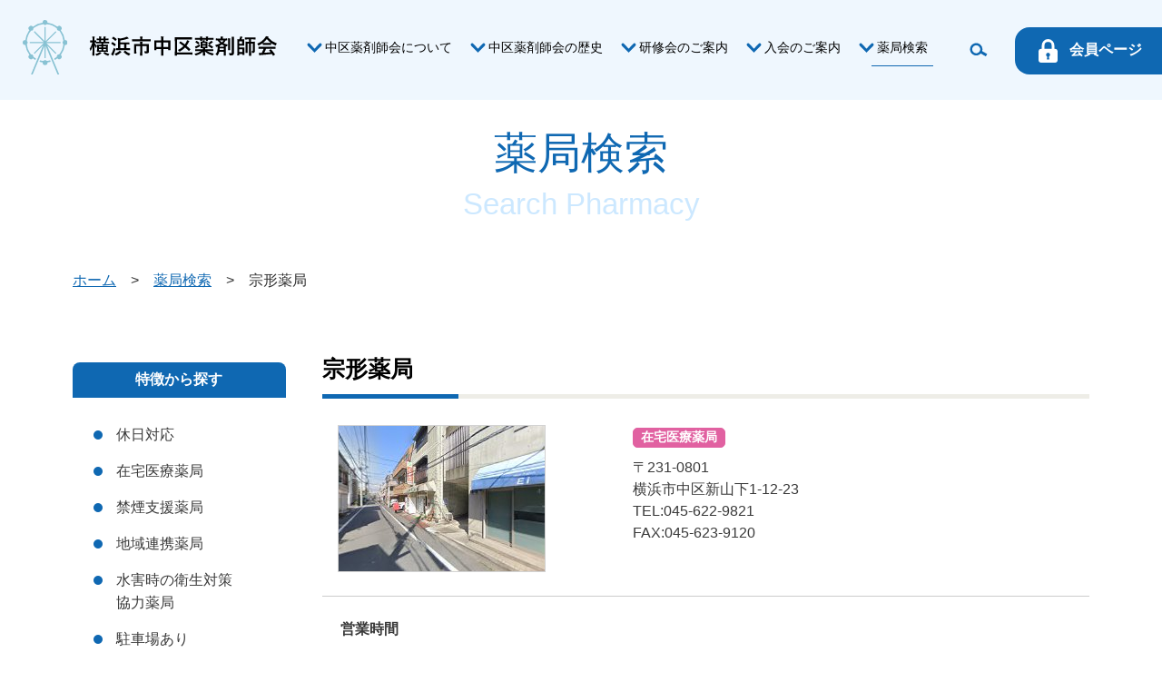

--- FILE ---
content_type: text/css
request_url: https://nakayaku.org/wp-content/themes/twentyseventeen-child/style.css?ver=20251202
body_size: 25036
content:
/*
Theme Name: Twenty Seventeen child
Template:   twentyseventeen
Version: 1.1
Author: motounagiya
Author URI: https://vseomedia.com/
Text Domain:  twentyseventeen-child
参考URL: https://wpdocs.osdn.jp/子テーマ
*/
/* 子テーマ用のスタイルを書く */
/*--------------------------------------------------------------
>>> TABLE OF CONTENTS:
----------------------------------------------------------------
1.0 Normalize
2.0 Accessibility
3.0 Alignments
4.0 Clearings
5.0 Typography
6.0 Forms
7.0 Formatting
8.0 Lists
9.0 Tables
10.0 Links
11.0 Featured Image Hover
12.0 Navigation
13.0 Layout
   13.1 Header
   13.2 Front Page
   13.3 Regular Content
   13.4 Posts
   13.5 Pages
   13.6 Footer
14.0 Comments
15.0 Widgets
16.0 Media
   16.1 Galleries
17.0 Customizer
18.0 SVGs Fallbacks
19.0 Media Queries
20.0 Print
--------------------------------------------------------------*/
/*--------------------------------------------------------------
1.0 Normalize
Styles based on Normalize v5.0.0 @link https://github.com/necolas/normalize.css
--------------------------------------------------------------*/

.clearfix::after {
  content: "";
  display: block;
  clear: both;
}
.clear {
  clear: both;
}
h1,
h2,
h3,
.entry-title,
.menu,
#tel {
  font-family: -apple-system, BlinkMacSystemFont, Roboto, "Segoe UI",
    "Helvetica Neue", HelveticaNeue, YuGothic, "Yu Gothic Medium", "Yu Gothic",
    Verdana, Meiryo, sans-serif;
}
h4,
h5,
h6,
.main_btn_about,
.page_link {
  font-family: -apple-system, BlinkMacSystemFont, Roboto, "Segoe UI",
    "Helvetica Neue", HelveticaNeue, YuGothic, "Yu Gothic Medium", "Yu Gothic",
    Verdana, Meiryo, sans-serif;
}
.hentry,
#main,
#secondary {
  font-family: -apple-system, BlinkMacSystemFont, Roboto, "Segoe UI",
    "Helvetica Neue", HelveticaNeue, YuGothic, "Yu Gothic Medium", "Yu Gothic",
    Verdana, Meiryo, sans-serif;
}
strong,
b,
th {
  font-family: -apple-system, BlinkMacSystemFont, Roboto, "Segoe UI semibold",
    "Helvetica Neue", HelveticaNeue, YuGothic, "Yu Gothic", "Segoe UI", Verdana,
    Meiryo, sans-serif;
}
span.byline {
  display: none !important;
}
html {
  box-sizing: border-box;
}
*,
*:before,
*:after {
  box-sizing: inherit;
}
html {
  font-family: -apple-system, BlinkMacSystemFont, Roboto, "Segoe UI",
    "Helvetica Neue", HelveticaNeue, YuGothic, "Yu Gothic Medium", "Yu Gothic",
    Verdana, Meiryo, sans-serif;
  line-height: 1.15;
  -ms-text-size-adjust: 100%;
  -webkit-text-size-adjust: 100%;
}
body {
  margin: 0;
  padding: 0;
}
article,
aside,
footer,
header,
nav,
section {
  display: block;
}
a:link,
a:visited {
  text-decoration: underline;
  color: #3a3a3a;
}
a:hover {
  text-decoration: none;
  color: #3a3a3a;
}
.entry-content img {
  height: auto !important;
}
h1 {
  margin: 0;
  padding: 0;
}

figcaption,
figure,
main {
  display: block;
}
figcaption {
  font-style: normal !important;
  color: #303030;
  font-size: 16px !important;
}
.wp-block-gallery figcaption {
  color: #ffffff;
}
.wp-block-gallery figcaption.blocks-gallery-caption {
  color: #11346e;
  font-weight: bold;
}
.text-r figcaption {
  text-align: right !important;
}
figure {
  margin: 1em 0;
}
hr {
  -webkit-box-sizing: content-box;
  -moz-box-sizing: content-box;
  box-sizing: content-box;
  height: 0;
  overflow: visible;
}
pre {
  font-family: monospace, monospace;
  font-size: 1em;
}
a {
  background-color: transparent;
  -webkit-text-decoration-skip: objects;
}
a:active,
a:hover {
  outline-width: 0;
}
abbr[title] {
  border-bottom: 1px #767676 dotted;
  text-decoration: none;
}
b,
strong {
  font-weight: inherit;
}
b,
strong {
  font-weight: 700;
}
code,
kbd,
samp {
  font-family: monospace, monospace;
  font-size: 1em;
}
dfn {
  font-style: italic;
}
mark {
  background-color: #eee;
  color: #000;
}
small {
  font-size: 80%;
}
sub,
sup {
  font-size: 75%;
  line-height: 0;
  position: relative;
  vertical-align: baseline;
}
sub {
  bottom: -0.25em;
}
sup {
  top: -0.5em;
}
audio,
video {
  display: inline-block;
}
audio:not([controls]) {
  display: none;
  height: 0;
}
img {
  border-style: none;
}
svg:not(:root) {
  overflow: hidden;
}
button,
input,
optgroup,
select,
textarea {
  font-family: sans-serif;
  font-size: 100%;
  line-height: 1.15;
  margin: 0;
}
button,
input {
  overflow: visible;
}
button,
select {
  text-transform: none;
}
button,
html [type="button"],
[type="reset"],
[type="submit"] {
  -webkit-appearance: button;
}
button::-moz-focus-inner,
[type="button"]::-moz-focus-inner,
[type="reset"]::-moz-focus-inner,
[type="submit"]::-moz-focus-inner {
  border-style: none;
  padding: 0;
}
button:-moz-focusring,
[type="button"]:-moz-focusring,
[type="reset"]:-moz-focusring,
[type="submit"]:-moz-focusring {
  outline: 1px dotted ButtonText;
}

.panel {
  max-width: 960px;
  text-align: center;
  position: relative;
  margin: auto;
}
.panel img.price_msg {
  display: block;
  clear: both;
  max-width: 432px !important;
  margin: 30px auto 50px auto;
}
fieldset {
  border: 1px solid #bbb;
  margin: 0 2px;
  padding: 0.35em 0.625em 0.75em;
}
legend {
  -webkit-box-sizing: border-box;
  -moz-box-sizing: border-box;
  box-sizing: border-box;
  color: inherit;
  display: table;
  max-width: 100%;
  padding: 0;
  white-space: normal;
}
progress {
  display: inline-block;
  vertical-align: baseline;
}
textarea {
  overflow: auto;
}
[type="checkbox"],
[type="radio"] {
  -webkit-box-sizing: border-box;
  -moz-box-sizing: border-box;
  box-sizing: border-box;
  padding: 0;
}
[type="number"]::-webkit-inner-spin-button,
[type="number"]::-webkit-outer-spin-button {
  height: auto;
}
[type="search"] {
  -webkit-appearance: textfield;
  outline-offset: -2px;
}

[type="search"]::-webkit-search-cancel-button,
[type="search"]::-webkit-search-decoration {
  -webkit-appearance: none;
}
::-webkit-file-upload-button {
  -webkit-appearance: button;
  font: inherit;
}
details,
menu {
  display: block;
}
summary {
  display: list-item;
}
canvas {
  display: inline-block;
}
template {
  display: none;
}
[hidden] {
  display: none;
}
/*--------------------------------------------------------------
2.0 Accessibility
--------------------------------------------------------------*/
/* Text meant only for screen readers. */
.screen-reader-text {
  clip: rect(1px, 1px, 1px, 1px);
  height: 1px;
  overflow: hidden;
  position: absolute !important;
  width: 1px;
  word-wrap: normal !important; /* Many screen reader and browser combinations announce broken words as they would appear visually. */
}
.screen-reader-text:focus {
  background-color: #f1f1f1;
  -webkit-border-radius: 3px;
  border-radius: 3px;
  -webkit-box-shadow: 0 0 2px 2px rgba(0, 0, 0, 0.6);
  box-shadow: 0 0 2px 2px rgba(0, 0, 0, 0.6);
  clip: auto !important;
  color: #21759b;
  display: block;
  font-size: 14px;
  font-size: 0.875rem;
  font-weight: 700;
  height: auto;
  left: 5px;
  line-height: normal;
  padding: 15px 23px 14px;
  text-decoration: none;
  top: 5px;
  width: auto;
  z-index: 100000; /* Above WP toolbar. */
}
/*--------------------------------------------------------------
3.0 Alignments
--------------------------------------------------------------*/
.alignleft {
  display: inline;
  float: left;
  margin-right: 1.5em;
}
.alignright {
  display: inline;
  float: right;
  margin-left: 1.5em;
}
.aligncenter {
  clear: both;
  display: block;
  margin-left: auto;
  margin-right: auto;
}
/*--------------------------------------------------------------
4.0 Clearings
--------------------------------------------------------------*/
.clear:before,
.clear:after,
.entry-content:before,
.entry-content:after,
.entry-footer:before,
.entry-footer:after,
.comment-content:before,
.comment-content:after,
.site-header:before,
.site-header:after,
.site-content:before,
.site-content:after,
.site-footer:before,
.site-footer:after,
.nav-links:before,
.nav-links:after,
.pagination:before,
.pagination:after,
.comment-author:before,
.comment-author:after,
.widget-area:before,
.widget-area:after,
.widget:before,
.widget:after,
.comment-meta:before,
.comment-meta:after {
  content: "";
  display: table;
  table-layout: fixed;
}
.clear:after,
.entry-content:after,
.entry-footer:after,
.comment-content:after,
.site-header:after,
.site-content:after,
.site-footer:after,
.nav-links:after,
.pagination:after,
.comment-author:after,
.widget-area:after,
.widget:after,
.comment-meta:after {
  clear: both;
}
/*--------------------------------------------------------------
5.0 Typography
--------------------------------------------------------------*/
body,
button,
input,
select,
textarea {
  color: #3a3a3a;
  font-family: "Libre Franklin", "Helvetica Neue", helvetica, arial, sans-serif;
  font-size: 15px;
  font-size: 0.9375rem;
  font-weight: 400;
  line-height: 1.66;
}
h1,
h2,
h3,
h4,
h5,
h6 {
  clear: both;
  line-height: 1.4;
  margin: 0 0 0.75em;
  padding: 1.5em 0 0;
}
h1:first-child,
h2:first-child,
h3:first-child,
h4:first-child,
h5:first-child,
h6:first-child {
  padding-top: 0;
}
h1 {
  font-size: 24px;
  font-size: 1.5rem;
  font-weight: 300;
}
h2,
.home.blog .entry-title {
  color: #000;
  font-size: 20px;
  font-size: 1.25rem;
  font-weight: 300;
}
h3 {
  color: #000;
  font-size: 18px;
  font-size: 1.125rem;
  font-weight: 300;
}
h4 {
  color: #000;
  font-size: 16px;
  font-size: 1rem;
  font-weight: 800;
}
h5 {
  color: #767676;
  font-size: 13px;
  font-size: 0.8125rem;
  font-weight: 800;
  letter-spacing: 0.15em;
  text-transform: uppercase;
}
h6 {
  color: #000;
  font-size: 15px;
  font-size: 0.9375rem;
  font-weight: 800;
}
p {
  margin: 0 0 1.5em;
  padding: 0;
  line-height: 1.7;
}
dfn,
cite,
em,
i {
  font-style: italic;
}
.text-l {
  text-align: left;
}
.text-r {
  text-align: right;
}
.text-c {
  text-align: center;
}
blockquote {
  position: relative !important;
  padding: 35px 15px 10px 15px !important;
  box-sizing: border-box !important;
  font-style: normal !important;
  background: #f5f5f5 !important;
  color: #777777 !important;
  border-left: 4px solid #9dd4ff !important;
  box-shadow: 0 2px 4px rgba(0, 0, 0, 0.14) !important;
}

blockquote:before {
  display: inline-block !important;
  position: absolute !important;
  top: 5px !important;
  left: 3px !important;
  content: "“" !important;
  font-family: sans-serif !important;
  color: #9dd4ff !important;
  font-size: 90px !important;
  line-height: 1;
}

blockquote p {
  padding: 0;
  margin: 7px 0;
  line-height: 1.7;
}

blockquote cite {
  display: block;
  text-align: right;
  color: #888888;
  font-size: 0.9em;
}
address {
  margin: 0 0 1.5em;
}
pre {
  background: #eee;
  font-family: "Courier 10 Pitch", Courier, monospace;
  font-size: 15px;
  font-size: 0.9375rem;
  line-height: 1.6;
  margin-bottom: 1.6em;
  max-width: 100%;
  overflow: auto;
  padding: 1.6em;
}
code,
kbd,
tt,
var {
  font-family: Monaco, Consolas, "Andale Mono", "DejaVu Sans Mono", monospace;
  font-size: 15px;
  font-size: 0.9375rem;
}
abbr,
acronym {
  border-bottom: 1px dotted #666;
  cursor: help;
}
mark,
ins {
  background: #eee;
  text-decoration: none;
}
big {
  font-size: 125%;
}
blockquote {
  quotes: "" "";
}
q {
  quotes: "“" "”" "‘" "’";
}
blockquote:before,
blockquote:after {
  content: "";
}
:focus {
  outline: none;
}
/* Typography for Arabic Font */
html[lang="ar"] body,
html[lang="ar"] button,
html[lang="ar"] input,
html[lang="ar"] select,
html[lang="ar"] textarea,
html[lang="ary"] body,
html[lang="ary"] button,
html[lang="ary"] input,
html[lang="ary"] select,
html[lang="ary"] textarea,
html[lang="azb"] body,
html[lang="azb"] button,
html[lang="azb"] input,
html[lang="azb"] select,
html[lang="azb"] textarea,
html[lang="fa-IR"] body,
html[lang="fa-IR"] button,
html[lang="fa-IR"] input,
html[lang="fa-IR"] select,
html[lang="fa-IR"] textarea,
html[lang="haz"] body,
html[lang="haz"] button,
html[lang="haz"] input,
html[lang="haz"] select,
html[lang="haz"] textarea,
html[lang="ps"] body,
html[lang="ps"] button,
html[lang="ps"] input,
html[lang="ps"] select,
html[lang="ps"] textarea,
html[lang="ur"] body,
html[lang="ur"] button,
html[lang="ur"] input,
html[lang="ur"] select,
html[lang="ur"] textarea {
  font-family: Tahoma, Arial, sans-serif;
}
html[lang="ar"] h1,
html[lang="ar"] h2,
html[lang="ar"] h3,
html[lang="ar"] h4,
html[lang="ar"] h5,
html[lang="ar"] h6,
html[lang="ary"] h1,
html[lang="ary"] h2,
html[lang="ary"] h3,
html[lang="ary"] h4,
html[lang="ary"] h5,
html[lang="ary"] h6,
html[lang="azb"] h1,
html[lang="azb"] h2,
html[lang="azb"] h3,
html[lang="azb"] h4,
html[lang="azb"] h5,
html[lang="azb"] h6,
html[lang="fa-IR"] h1,
html[lang="fa-IR"] h2,
html[lang="fa-IR"] h3,
html[lang="fa-IR"] h4,
html[lang="fa-IR"] h5,
html[lang="fa-IR"] h6,
html[lang="haz"] h1,
html[lang="haz"] h2,
html[lang="haz"] h3,
html[lang="haz"] h4,
html[lang="haz"] h5,
html[lang="haz"] h6,
html[lang="ps"] h1,
html[lang="ps"] h2,
html[lang="ps"] h3,
html[lang="ps"] h4,
html[lang="ps"] h5,
html[lang="ps"] h6,
html[lang="ur"] h1,
html[lang="ur"] h2,
html[lang="ur"] h3,
html[lang="ur"] h4,
html[lang="ur"] h5,
html[lang="ur"] h6 {
  font-weight: 700;
}
/* Typography for Chinese Font */
html[lang^="zh-"] body,
html[lang^="zh-"] button,
html[lang^="zh-"] input,
html[lang^="zh-"] select,
html[lang^="zh-"] textarea {
  font-family: "PingFang TC", "Helvetica Neue", Helvetica, STHeitiTC-Light,
    Arial, sans-serif;
}
html[lang="zh-CN"] body,
html[lang="zh-CN"] button,
html[lang="zh-CN"] input,
html[lang="zh-CN"] select,
html[lang="zh-CN"] textarea {
  font-family: "PingFang SC", "Helvetica Neue", Helvetica, STHeitiSC-Light,
    Arial, sans-serif;
}
html[lang^="zh-"] h1,
html[lang^="zh-"] h2,
html[lang^="zh-"] h3,
html[lang^="zh-"] h4,
html[lang^="zh-"] h5,
html[lang^="zh-"] h6 {
  font-weight: 700;
}
/* Typography for Cyrillic Font */
html[lang="bg-BG"] body,
html[lang="bg-BG"] button,
html[lang="bg-BG"] input,
html[lang="bg-BG"] select,
html[lang="bg-BG"] textarea,
html[lang="ru-RU"] body,
html[lang="ru-RU"] button,
html[lang="ru-RU"] input,
html[lang="ru-RU"] select,
html[lang="ru-RU"] textarea,
html[lang="uk"] body,
html[lang="uk"] button,
html[lang="uk"] input,
html[lang="uk"] select,
html[lang="uk"] textarea {
  font-family: "Helvetica Neue", Helvetica, "Segoe UI", Arial, sans-serif;
}
html[lang="bg-BG"] h1,
html[lang="bg-BG"] h2,
html[lang="bg-BG"] h3,
html[lang="bg-BG"] h4,
html[lang="bg-BG"] h5,
html[lang="bg-BG"] h6,
html[lang="ru-RU"] h1,
html[lang="ru-RU"] h2,
html[lang="ru-RU"] h3,
html[lang="ru-RU"] h4,
html[lang="ru-RU"] h5,
html[lang="ru-RU"] h6,
html[lang="uk"] h1,
html[lang="uk"] h2,
html[lang="uk"] h3,
html[lang="uk"] h4,
html[lang="uk"] h5,
html[lang="uk"] h6 {
  font-weight: 700;
  line-height: 1.2;
}
/* Typography for Devanagari Font */
html[lang="bn-BD"] body,
html[lang="bn-BD"] button,
html[lang="bn-BD"] input,
html[lang="bn-BD"] select,
html[lang="bn-BD"] textarea,
html[lang="hi-IN"] body,
html[lang="hi-IN"] button,
html[lang="hi-IN"] input,
html[lang="hi-IN"] select,
html[lang="hi-IN"] textarea,
html[lang="mr-IN"] body,
html[lang="mr-IN"] button,
html[lang="mr-IN"] input,
html[lang="mr-IN"] select,
html[lang="mr-IN"] textarea {
  font-family: Arial, sans-serif;
}
html[lang="bn-BD"] h1,
html[lang="bn-BD"] h2,
html[lang="bn-BD"] h3,
html[lang="bn-BD"] h4,
html[lang="bn-BD"] h5,
html[lang="bn-BD"] h6,
html[lang="hi-IN"] h1,
html[lang="hi-IN"] h2,
html[lang="hi-IN"] h3,
html[lang="hi-IN"] h4,
html[lang="hi-IN"] h5,
html[lang="hi-IN"] h6,
html[lang="mr-IN"] h1,
html[lang="mr-IN"] h2,
html[lang="mr-IN"] h3,
html[lang="mr-IN"] h4,
html[lang="mr-IN"] h5,
html[lang="mr-IN"] h6 {
  font-weight: 700;
}
/* Typography for Greek Font */
html[lang="el"] body,
html[lang="el"] button,
html[lang="el"] input,
html[lang="el"] select,
html[lang="el"] textarea {
  font-family: "Helvetica Neue", Helvetica, Arial, sans-serif;
}
html[lang="el"] h1,
html[lang="el"] h2,
html[lang="el"] h3,
html[lang="el"] h4,
html[lang="el"] h5,
html[lang="el"] h6 {
  font-weight: 700;
  line-height: 1.3;
}
/* Typography for Gujarati Font */
html[lang="gu-IN"] body,
html[lang="gu-IN"] button,
html[lang="gu-IN"] input,
html[lang="gu-IN"] select,
html[lang="gu-IN"] textarea {
  font-family: Arial, sans-serif;
}
html[lang="gu-IN"] h1,
html[lang="gu-IN"] h2,
html[lang="gu-IN"] h3,
html[lang="gu-IN"] h4,
html[lang="gu-IN"] h5,
html[lang="gu-IN"] h6 {
  font-weight: 700;
}
/* Typography for Hebrew Font */
html[lang="he-IL"] body,
html[lang="he-IL"] button,
html[lang="he-IL"] input,
html[lang="he-IL"] select,
html[lang="he-IL"] textarea {
  font-family: "Arial Hebrew", Arial, sans-serif;
}
html[lang="he-IL"] h1,
html[lang="he-IL"] h2,
html[lang="he-IL"] h3,
html[lang="he-IL"] h4,
html[lang="he-IL"] h5,
html[lang="he-IL"] h6 {
  font-weight: 700;
}
/* Typography for Japanese Font */
html[lang="ja"] body,
html[lang="ja"] button,
html[lang="ja"] input,
html[lang="ja"] select,
html[lang="ja"] textarea {
  font-family: "Hiragino Kaku Gothic Pro", Meiryo, sans-serif;
}
html[lang="ja"] h1,
html[lang="ja"] h2,
html[lang="ja"] h3,
html[lang="ja"] h4,
html[lang="ja"] h5,
html[lang="ja"] h6 {
  font-weight: 700;
}
/* Typography for Korean font */
html[lang="ko-KR"] body,
html[lang="ko-KR"] button,
html[lang="ko-KR"] input,
html[lang="ko-KR"] select,
html[lang="ko-KR"] textarea {
  font-family: "Apple SD Gothic Neo", "Malgun Gothic", "Nanum Gothic", Dotum,
    sans-serif;
}
html[lang="ko-KR"] h1,
html[lang="ko-KR"] h2,
html[lang="ko-KR"] h3,
html[lang="ko-KR"] h4,
html[lang="ko-KR"] h5,
html[lang="ko-KR"] h6 {
  font-weight: 600;
}
/* Typography for Thai Font */
html[lang="th"] h1,
html[lang="th"] h2,
html[lang="th"] h3,
html[lang="th"] h4,
html[lang="th"] h5,
html[lang="th"] h6 {
  line-height: 1.65;
  font-family: "Sukhumvit Set", "Helvetica Neue", Helvetica, Arial, sans-serif;
}
html[lang="th"] body,
html[lang="th"] button,
html[lang="th"] input,
html[lang="th"] select,
html[lang="th"] textarea {
  line-height: 1.8;
  font-family: "Sukhumvit Set", "Helvetica Neue", Helvetica, Arial, sans-serif;
}
/* Remove letter-spacing for all non-latin alphabets */
html[lang="ar"] *,
html[lang="ary"] *,
html[lang="azb"] *,
html[lang="haz"] *,
html[lang="ps"] *,
html[lang^="zh-"] *,
html[lang="bg-BG"] *,
html[lang="ru-RU"] *,
html[lang="uk"] *,
html[lang="bn-BD"] *,
html[lang="hi-IN"] *,
html[lang="mr-IN"] *,
html[lang="el"] *,
html[lang="gu-IN"] *,
html[lang="he-IL"] *,
html[lang="ja"] *,
html[lang="ko-KR"] *,
html[lang="th"] * {
  letter-spacing: 0 !important;
}
/*--------------------------------------------------------------
6.0 Forms
--------------------------------------------------------------*/
label {
  color: #000;
  display: block;
  font-weight: 800;
  margin-bottom: 0.5em;
}
fieldset {
  margin-bottom: 1em;
}
input[type="text"],
input[type="email"],
input[type="url"],
input[type="password"],
input[type="number"],
input[type="tel"],
input[type="range"],
input[type="date"],
input[type="month"],
input[type="week"],
input[type="time"],
input[type="datetime"],
input[type="datetime-local"],
input[type="color"],
textarea {
  color: #666;
  background: #fff;
  background-image: -webkit-linear-gradient(
    rgba(255, 255, 255, 0),
    rgba(255, 255, 255, 0)
  );
  border: 1px solid #bbb;
  -webkit-border-radius: 3px;
  border-radius: 3px;
  display: block;
  padding: 0.7em;
}
input[type="search"] {
  color: #666;
  background: #fff;
  background-image: -webkit-linear-gradient(
    rgba(255, 255, 255, 0),
    rgba(255, 255, 255, 0)
  );
  border: 1px solid #ededed;
  -webkit-border-radius: 20px;
  border-radius: 20px;
  display: inline-block;
  padding: 0.2em 0.7em;
  width: 80%;
  font-size: 14px;
}
input[type="text"]:focus,
input[type="email"]:focus,
input[type="url"]:focus,
input[type="password"]:focus,
input[type="number"]:focus,
input[type="tel"]:focus,
input[type="range"]:focus,
input[type="date"]:focus,
input[type="month"]:focus,
input[type="week"]:focus,
input[type="time"]:focus,
input[type="datetime"]:focus,
input[type="datetime-local"]:focus,
input[type="color"]:focus,
textarea:focus {
  color: #000;
  border-color: #000;
}
input[type="search"]:focus {
  color: #000;
  border-color: #000;
}
select {
  border: 1px solid #bbb;
  -webkit-border-radius: 3px;
  border-radius: 3px;
  height: 3em;
  max-width: 100%;
}
input[type="radio"],
input[type="checkbox"] {
  margin-right: 0.5em;
  display: inline-block;
}
input[type="radio"] + label,
input[type="checkbox"] + label {
  font-weight: 400;
  display: inline-block;
}
button,
input[type="button"] {
  background-color: #0f68b2;
  border-radius: 30px;
  border: 1px solid #0f68b2;
  color: #ffffff;
  cursor: pointer;
  display: inline-block;
  font-size: 14px;
  font-size: 0.875rem;
  font-weight: 800;
  line-height: 1;
  padding: 1em 2em;
  text-shadow: none;
  -webkit-transition: background 0.2s;
  transition: background 0.2s;
}
input[type="submit"] {
  background-color: #0f68b2;
  border-radius: 30px;
  border: 1px solid #0f68b2;
  -webkit-box-shadow: none;
  box-shadow: none;
  color: #fff;
  cursor: pointer;
  display: inline-block;
  font-size: 14px;
  font-size: 0.875rem;
  font-weight: 800;
  line-height: 1;
  padding: 1em 2em;
  text-shadow: none;
  -webkit-transition: background 0.2s;
  transition: background 0.2s;
  margin: 20px auto;
}
input .hover-border {
  border-radius: 50px;
}
input + button,
input + input[type="button"],
input + input[type="submit"] {
  padding: 0.75em 1em;
}
button.secondary,
input[type="reset"],
input[type="button"].secondary,
input[type="reset"].secondary,
input[type="submit"].secondary {
  background-color: #ddd;
  color: #000;
}
button:hover,
button:focus,
input[type="button"]:hover,
input[type="button"]:focus,
input[type="submit"]:hover,
input[type="submit"]:focus {
  background: #767676;
}
button:hover,
button:focus,
input[type="button"]:hover,
input[type="button"]:focus {
  background: #767676;
}
button.secondary:hover,
button.secondary:focus,
input[type="reset"]:hover,
input[type="reset"]:focus,
input[type="button"].secondary:hover,
input[type="button"].secondary:focus,
input[type="reset"].secondary:hover,
input[type="reset"].secondary:focus,
input[type="submit"].secondary:hover,
input[type="submit"].secondary:focus {
  background: #bbb;
}
/* Placeholder text color -- selectors need to be separate to work. */
::-webkit-input-placeholder {
  color: #000;
  font-family: "Libre Franklin", "Helvetica Neue", helvetica, arial, sans-serif;
}
:-moz-placeholder {
  color: #000;
  font-family: "Libre Franklin", "Helvetica Neue", helvetica, arial, sans-serif;
}
::-moz-placeholder {
  color: #000;
  font-family: "Libre Franklin", "Helvetica Neue", helvetica, arial, sans-serif;
  opacity: 1;
  /* Since FF19 lowers the opacity of the placeholder by default */
}
:-ms-input-placeholder {
  color: #000;
  font-family: "Libre Franklin", "Helvetica Neue", helvetica, arial, sans-serif;
}
/*--------------------------------------------------------------
7.0 Formatting
--------------------------------------------------------------*/
hr {
  background-color: #bbb;
  border: 0;
  height: 1px;
  margin-bottom: 1.5em;
}
/*--------------------------------------------------------------
8.0 Lists
--------------------------------------------------------------*/
ul,
ol {
  margin: 0 0 1.5em;
  padding: 0;
}
ul {
  list-style: disc;
  list-style-position: inside !important;
}
ol {
  list-style: decimal;
  list-style-position: inside !important;
}
li > ul,
li > ol {
  margin-bottom: 0;
  margin-left: 1.5em;
}
/*--------------------------------------------------------------
9.0 Tables
--------------------------------------------------------------*/
/*--------------------------------------------------------------
10.0 Links
--------------------------------------------------------------*/
a {
  color: #000;
  text-decoration: none;
}
a:focus {
  outline: thin dotted;
}
a:hover,
a:active {
  color: #000;
  outline: 0;
}
.entry-content a:hover img {
  opacity: 0.8;
}
/*--------------------------------------------------------------
11.0 Featured Image Hover
--------------------------------------------------------------*/

.post-thumbnail {
  margin-bottom: 1em;
}
.post-thumbnail a img {
  -webkit-backface-visibility: hidden;
  -webkit-transition: opacity 0.2s;
  transition: opacity 0.2s;
}
.post-thumbnail a:hover img,
.post-thumbnail a:focus img {
  opacity: 0.7;
}
.l-wrap img.attachment-thumbnail {
  max-width: 100%;
  height: auto;
}

/*--------------------------------------------------------------
13.0 Layout
--------------------------------------------------------------*/
html {
  -webkit-box-sizing: border-box;
  -moz-box-sizing: border-box;
  box-sizing: border-box;
  padding-top: 0 !important;
}
*,
*:before,
*:after {
  /* Inherit box-sizing to make it easier to change the property for components that leverage other behavior; see http://css-tricks.com/inheriting-box-sizing-probably-slightly-better-best-practice/ */
  -webkit-box-sizing: inherit;
  -moz-box-sizing: inherit;
  box-sizing: inherit;
}
body {
  background-color: #fff !important;
  padding-top: 0 !important;
}
#page {
  position: relative;
  word-wrap: break-word;
}
.wrap:after {
  clear: both;
  content: "";
  display: block;
}
/*--------------------------------------------------------------
13.1 Header
--------------------------------------------------------------*/
#masthead .wrap {
  position: relative;
}
.site-header {
  position: relative;
  top: 0 !important;
}
.page-member-template .site-header,
.category-member .site-header,
.page-id-14 .site-header,
.single-m .site-header {
  width: 100%;
  background: #0f68b2;
  top: 0px !important;
  position: fixed;
  z-index: 10003;
}
.admin-bar.page-member-template .site-header,
.admin-bar.category-member .site-header,
.admin-bar.page-id-14 .site-header,
.admin-bar.single-m .site-header {
  width: 100%;
  background: #0f68b2;
  top: 32px !important;
  position: fixed;
  z-index: 10003;
}

.custom-header {
  position: relative;
}

/*--------------------------------------------------------------
13.2 Front Page
--------------------------------------------------------------*/
.site-content {
  position: relative;
  top: 90px !important;
}
.home .site-content {
  position: relative;
  top: 20px !important;
}
@media screen and (max-width: 748px) {
  .home .site-content {
    position: relative;
    top: 0px !important;
  }
}
.twentyseventeen-front-page .site-content {
  padding: 0;
}
.twentyseventeen-panel {
  overflow: hidden;
  position: relative;
}
.panel-image {
  background-position: center center;
  background-repeat: no-repeat;
  -webkit-background-size: cover;
  background-size: cover;
  position: relative;
}
.panel-image:before {
  /* Permalink - use to edit and share this gradient: http://colorzilla.com/gradient-editor/#000000+0,000000+100&0+0,0.3+100 */ /* FF3.6-15 */
  background: -webkit-linear-gradient(
    to top,
    rgba(0, 0, 0, 0) 0%,
    rgba(0, 0, 0, 0.3) 100%
  ); /* Chrome10-25,Safari5.1-6 */
  background: -webkit-gradient(
    linear,
    left top,
    left bottom,
    from(rgba(0, 0, 0, 0)),
    to(rgba(0, 0, 0, 0.3))
  );
  background: -webkit-linear-gradient(
    to top,
    rgba(0, 0, 0, 0) 0%,
    rgba(0, 0, 0, 0.3) 100%
  );
  background: linear-gradient(
    to bottom,
    rgba(0, 0, 0, 0) 0%,
    rgba(0, 0, 0, 0.3) 100%
  ); /* W3C, IE10+, FF16+, Chrome26+, Opera12+, Safari7+ */
  filter: progid:DXImageTransform.Microsoft.gradient(startColorstr="#00000000", endColorstr="#4d000000", GradientType=0); /* IE6-9 */
  bottom: 0;
  content: "";
  left: 0;
  right: 0;
  position: absolute;
  top: 100px;
}
.twentyseventeen-front-page article:not(.has-post-thumbnail):not(:first-child) {
  border-top: 1px solid #ddd;
}
.panel-content {
  position: relative;
}
.panel-content .wrap {
  padding-bottom: 0.5em;
  padding-top: 1.75em;
}
/* Panel edit link */
.twentyseventeen-panel .edit-link {
  display: block;
  margin: 0.3em 0 0;
}
.twentyseventeen-panel .entry-header .edit-link {
  font-size: 14px;
  font-size: 0.875rem;
}
/* Front Page - Recent Posts */
.twentyseventeen-front-page .panel-content .recent-posts article {
  border: 0;
  color: #000;
  margin-bottom: 3em;
}
.recent-posts .entry-header {
  margin-bottom: 1.2em;
}
.page .panel-content .recent-posts .entry-title {
  font-size: 20px;
  font-size: 1.25rem;
  font-weight: 300;
  letter-spacing: 0;
  text-transform: none;
}
.twentyseventeen-panel .recent-posts .entry-header .edit-link {
  color: #000;
  display: inline-block;
  font-size: 11px;
  font-size: 0.6875rem;
  margin-left: 1em;
}
/*--------------------------------------------------------------
13.3 Regular Content
--------------------------------------------------------------*/
.site-content-contain {
  position: relative;
}
.site-content {
  padding: 1em 0 0 !important;
}
/*--------------------------------------------------------------
13.4 Posts
--------------------------------------------------------------*/
/* Post Landing Page */
.sticky {
  position: relative;
}
.post:not(.sticky) .icon-thumb-tack {
  display: none;
}
.sticky .icon-thumb-tack {
  display: block;
  height: 18px;
  left: -1.5em;
  position: absolute;
  top: 1.65em;
  width: 20px;
}
.entry-meta {
  font-weight: 800;
  letter-spacing: 0.1818em;
  padding: 0;
  margin-bottom: 20px;
  text-transform: uppercase;
  font-size: 0.9rem !important;
  color: #006699 !important;
  text-indent: 1.5em;
  line-height: 1 !important;
  background: url(img/time.svg) left top no-repeat;
  background-size: 14px 14px;
}
.entry-meta a {
  color: #006699;
}
.entry-meta2 {
  font-weight: normal;
  letter-spacing: 0.1818em;
  padding: 0;
  margin-bottom: 0px;
  text-transform: uppercase;
  font-size: 0.8rem !important;
  color: #006699 !important;
  text-indent: 1.5em;
  line-height: 1 !important;
  background: url(img/time.svg) left top no-repeat;
  background-size: 12px 12px;
}
.byline,
.updated:not(.published) {
  display: none;
}
.single .byline,
.group-blog .byline {
  display: inline;
}
.pagination,
.comments-pagination {
  border-top: 1px solid #eee;
  font-size: 14px;
  font-size: 0.875rem;
  font-weight: 800;
  padding: 2em 0 3em;
  text-align: center;
}
.pagination .icon,
.comments-pagination .icon {
  width: 0.666666666em;
  height: 0.666666666em;
}
.comments-pagination {
  border: 0;
}
.cus_navi {
  text-align: center;
}
.page-numbers {
  background-color: #ddd;
  -webkit-border-radius: 2px;
  border-radius: 2px;
  display: inline-block;
  line-height: 1;
  padding: 0.25em 0.5em 0.4em;
  margin: 30px auto;
  text-align: center;
}
.page-numbers.current {
  background-color: #fff;
  -webkit-border-radius: 2px;
  border-radius: 2px;
  display: inline-block;
  line-height: 1;
  padding: 0.25em 0.5em 0.4em;
}
.page-numbers.current .screen-reader-text {
  clip: auto;
  height: auto;
  overflow: auto;
  position: relative !important;
  width: auto;
}
.prev.page-numbers,
.next.page-numbers {
  background-color: #ddd;
  -webkit-border-radius: 2px;
  border-radius: 2px;
  display: inline-block;
  line-height: 1;
  padding: 0.25em 0.5em 0.4em;
}
a.page-numbers:hover .prev.page-numbers,
.next.page-numbers {
  -webkit-transition: background-color 0.2s ease-in-out,
    border-color 0.2s ease-in-out, color 0.3s ease-in-out;
  transition: background-color 0.2s ease-in-out, border-color 0.2s ease-in-out,
    color 0.3s ease-in-out;
}
a.page-numbers:hover,
.prev.page-numbers:focus,
.prev.page-numbers:hover,
.next.page-numbers:focus,
.next.page-numbers:hover {
  background-color: #767676;
  color: #fff;
}
.prev.page-numbers {
  float: left;
}
.next.page-numbers {
  float: right;
}
/* Aligned blockquotes */
.entry-content blockquote.alignleft,
.entry-content blockquote.alignright {
  color: #666;
  font-size: 13px;
  font-size: 0.8125rem;
  width: 48%;
}

body:not(.twentyseventeen-front-page) .entry-header {
  padding: 1em 0;
}
body:not(.twentyseventeen-front-page) .entry-header,
body:not(.twentyseventeen-front-page) .entry-content,
body:not(.twentyseventeen-front-page) #comments {
  margin-left: auto;
  margin-right: auto;
}
body:not(.twentyseventeen-front-page) .entry-header {
  padding-top: 0;
}
.blog .entry-meta a.post-edit-link,
.archive .entry-meta a.post-edit-link,
.search .entry-meta a.post-edit-link {
  color: #000;
  display: inline-block;
  margin-left: 1em;
  white-space: nowrap;
}
.search .page .entry-meta a.post-edit-link {
  margin-left: 0;
  white-space: nowrap;
}
.taxonomy-description {
  color: #666;
  font-size: 13px;
  font-size: 0.8125rem;
}
/* More tag */
.entry-content .more-link:before {
  content: "";
  display: block;
  margin-top: 1.5em;
}
#primary {
  width: 100%;
}
/* Single Post */
.page.page-one-column:not(.twentyseventeen-front-page) #primary {
  margin-left: auto;
  margin-right: auto;
  max-width: 100%;
  padding-bottom: 150px;
}
.single-featured-image-header {
  background-color: #fafafa;
  border-bottom: 1px solid #eee;
}
.single-featured-image-header img {
  display: block;
  margin: auto;
}
.page-links {
  font-size: 14px;
  font-size: 0.875rem;
  font-weight: 800;
  padding: 2em 0 3em;
}
.page-links .page-number {
  color: #767676;
  display: inline-block;
  padding: 0.5em 1em;
}
.page-links a {
  display: inline-block;
}
.page-links a .page-number {
  color: #000;
}
/* Entry footer */
.entry-footer {
  border-top: 1px solid #eee;
  margin-top: 2em;
  padding: 1em 0;
}
.entry-footer .cat-links,
.entry-footer .tags-links {
  display: block;
  font-size: 0.9em;
  letter-spacing: 0.1818em;
  padding-left: 1.5em;
  position: relative;
  text-transform: uppercase;
}
.entry-footer .cat-links + .tags-links {
  margin-top: 1em;
}
.entry-footer .cat-links a,
.entry-footer .tags-links a {
  color: #000;
}
.entry-footer .cat-links .icon,
.entry-footer .tags-links .icon {
  color: #767676;
  left: 0;
  margin-right: 0.5em;
  position: absolute;
  top: 5px;
}
.entry-footer .edit-link {
  display: inline-block;
}
.entry-footer .edit-link a.post-edit-link {
  background-color: #000;
  -webkit-border-radius: 2px;
  border-radius: 2px;
  -webkit-box-shadow: none;
  box-shadow: none;
  color: #fff;
  display: inline-block;
  font-size: 16px;
  font-size: 0.875rem;
  font-weight: 800;
  margin-top: 2em;
  padding: 0.7em 2em;
  -webkit-transition: background-color 0.2s ease-in-out;
  transition: background-color 0.2s ease-in-out;
  white-space: nowrap;
}
.entry-footer .edit-link a.post-edit-link:hover,
.entry-footer .edit-link a.post-edit-link:focus {
  background-color: #767676;
}
/* Post Formats */
.blog .format-status .entry-title,
.archive .format-status .entry-title,
.blog .format-aside .entry-title,
.archive .format-aside .entry-title {
  display: none;
}
.format-quote blockquote {
  color: #000;
  font-size: 20px;
  font-size: 1.25rem;
  font-weight: 300;
  overflow: visible;
  position: relative;
}
.format-quote blockquote .icon {
  display: block;
  height: 20px;
  left: -1.25em;
  position: absolute;
  top: 0.4em;
  -webkit-transform: scale(-1, 1);
  -ms-transform: scale(-1, 1);
  transform: scale(-1, 1);
  width: 20px;
}
/* Post Navigation */
.post-navigation {
  margin: 3em 0;
}
.post-navigation .nav-links {
  padding: 1em 1em;
  font-weight: bold;
}
.nav-subtitle {
  background: transparent;
  color: #767676;
  font-size: 0.9rem;
  letter-spacing: 0.1818em;
  margin-bottom: 1em;
  text-transform: uppercase;
  display: none !important;
}
.nav-title {
  color: #333;
  font-size: 15px;
  font-size: 0.9375rem;
}
.post-navigation .nav-next {
  margin-top: 1.5em;
}
.nav-links .nav-previous .nav-title .nav-title-icon-wrapper {
  margin-right: 0.5em;
}
.nav-links .nav-next .nav-title .nav-title-icon-wrapper {
  margin-left: 0.5em;
}
.nav-title-icon-wrapper svg {
  background: #11346e;
  color: #fff;
  width: 16px;
  height: 16px;
  border-radius: 18px;
  padding: 2px;
}
/*--------------------------------------------------------------
13.5 Pages
--------------------------------------------------------------*/
.page-header {
  padding-bottom: 2em;
}
.page .entry-header .edit-link {
  font-size: 14px;
  font-size: 0.875rem;
}
.search .page .entry-header .edit-link {
  font-size: 11px;
  font-size: 0.6875rem;
}
.page-links {
  clear: both;
  margin: 0 0 1.5em;
}
.page:not(.home) #content {
  padding-bottom: 1.5em;
}
/* 404 page */
.error404 .page-content {
  padding-bottom: 4em;
}
.error404 .page-content .search-form,
.search .page-content .search-form {
  margin-bottom: 3em;
}
/*--------------------------------------------------------------
14.0 Comments
--------------------------------------------------------------*/
#comments {
  clear: both;
  padding: 2em 0 0.5em;
}
.comments-title {
  font-size: 20px;
  font-size: 1.25rem;
  margin-bottom: 1.5em;
}
.comment-list,
.comment-list .children {
  list-style: none;
  margin: 0;
  padding: 0;
}
.comment-list li:before {
  display: none;
}
.comment-body {
  margin-left: 65px;
}
.comment-author {
  font-size: 16px;
  font-size: 1rem;
  margin-bottom: 0.4em;
  position: relative;
  z-index: 2;
}
.comment-author .avatar {
  height: 50px;
  left: -65px;
  position: absolute;
  width: 50px;
}
.comment-author .says {
  display: none;
}
.comment-meta {
  margin-bottom: 1.5em;
}
.comment-metadata {
  color: #767676;
  font-size: 10px;
  font-size: 0.625rem;
  font-weight: 800;
  letter-spacing: 0.1818em;
  text-transform: uppercase;
}
.comment-metadata a {
  color: #767676;
}
.comment-metadata a.comment-edit-link {
  color: #000;
  margin-left: 1em;
}
.comment-body {
  color: #000;
  font-size: 14px;
  font-size: 0.875rem;
  margin-bottom: 4em;
}
.comment-reply-link {
  font-weight: 800;
  position: relative;
}
.comment-reply-link .icon {
  color: #000;
  left: -2em;
  height: 1em;
  position: absolute;
  top: 0;
  width: 1em;
}
.children .comment-author .avatar {
  height: 30px;
  left: -45px;
  width: 30px;
}
.bypostauthor > .comment-body > .comment-meta > .comment-author .avatar {
  border: 1px solid #333;
  padding: 2px;
}
.no-comments,
.comment-awaiting-moderation {
  color: #767676;
  font-size: 14px;
  font-size: 0.875rem;
  font-style: italic;
}
.comments-pagination {
  margin: 2em 0 3em;
}
.form-submit {
  text-align: right;
}
.comment-form #wp-comment-cookies-consent {
  margin: 0 10px 0 0;
}
.comment-form .comment-form-cookies-consent label {
  display: inline;
}
/*--------------------------------------------------------------
15.0 Widgets
--------------------------------------------------------------*/
#secondary {
}
.widget {
  padding-bottom: 0em;
}
.widget_block,
.widget_jaw_widget {
}
.widget_jaw_widget,
.widget_categories,
.widget_archive {
  border-top: none;
  margin-bottom: 40px;
  padding-top: 20px;
  padding-bottom: 20px;
}
.widget h5 {
  color: #fff !important;
  background-color: #0f68b2;
  font-size: 1rem !important;
  font-weight: 800;
  letter-spacing: 0.1818em;
  width: 100% !important;
  height: 39px;
  padding-top: 8px;
  margin: 0;
  text-align: center;
  border-radius: 8px 8px 0 0;
}
.widget h5.side_02 {
  color: #fff !important;
  background-color: #0f68b2 !important;
  font-size: 1rem !important;
  font-weight: 800;
  letter-spacing: 0.1818em;
  width: 100% !important;
  height: 39px;
  padding-top: 8px;
  margin: 0;
  text-align: center;
  border-radius: 8px 8px 0 0;
}
.widget h5.side_03 {
  color: #fff !important;
  background-color: #02a0a8 !important;
  font-size: 1rem !important;
  font-weight: 800;
  letter-spacing: 0.1818em;
  width: 100% !important;
  height: 39px;
  padding-top: 8px;
  margin: 0;
  text-align: center;
  border-radius: 8px 8px 0 0;
}
.widget h5.side_04 {
  color: #fff !important;
  background-color: #51a545 !important;
  font-size: 1rem !important;
  font-weight: 800;
  letter-spacing: 0.1818em;
  width: 100% !important;
  height: 39px;
  padding-top: 8px;
  margin: 0;
  text-align: center;
  border-radius: 8px 8px 0 0;
}
.widget h5.mside {
  color: #fff !important;
  background-color: #294f9c;
  font-size: 1rem !important;
  font-weight: 800;
  letter-spacing: 0.1818em;
  width: 100% !important;
  height: 39px;
  padding-top: 8px;
  margin: 0;
  text-align: center;
  border-radius: 8px 8px 0 0;
}
/* widget forms */
.widget select {
  width: 100%;
}
/* widget lists */
.widget ul {
  margin: 0 !important;
}
ul.jaw_widget li {
  padding: 0.5em 0.5em 0.5em 0.5em !important;
  font-size: 1rem !important;
  margin-left: 10px;
  list-style-position: outside;
}
ul.jaw_widget li li li {
  border-bottom: 1px dashed #000 !important;
  height: 4em !important;
  overflow: hidden;
  font-size: 0.8em !important;
  letter-spacing: -1px;
  margin-left: 0 !important;
}
ul.wp-block-categories li,
ul.wp-block-archives-list li {
  list-style-image: url(img/list1.svg);
  padding: 0.5em 0.5em 0.5em 0.5em !important;
  font-size: 1rem !important;
  margin-left: 40px;
  list-style-position: outside;
}
ul.wp-block-categories.side_02 li,
ul.wp-block-archives-list.side_02 li {
  list-style-image: url(img/list2.svg) !important;
  padding: 0.5em 0.5em 0.5em 0.5em !important;
  font-size: 1rem !important;
  margin-left: 40px;
  list-style-position: outside;
}
ul.wp-block-categories.side_03 li,
ul.wp-block-archives-list.side_03 li {
  list-style-image: url(img/list3.svg) !important;
  padding: 0.5em 0.5em 0.5em 0.5em !important;
  font-size: 1rem !important;
  margin-left: 40px;
  list-style-position: outside;
}
ul.wp-block-categories.side_04 li,
ul.wp-block-archives-list.side_04 li {
  list-style-image: url(img/list4.svg);
  padding: 0.5em 0.5em 0.5em 0.5em !important;
  font-size: 1rem !important;
  margin-left: 40px;
  list-style-position: outside;
}
ul.wp-block-categories.memberside li,
ul.wp-block-archives-list.memberside li {
  list-style-image: url(img/mlist.svg) !important;
  padding: 0.5em 0.5em 0.5em 0.5em !important;
  font-size: 1rem !important;
  margin-left: 40px;
  list-style-position: outside;
}
@media screen and (max-width: 1024px) {
  ul.jaw_widget li {
    padding: 0.5em 0em 0.5em 0.5em !important;
    font-size: 0.9rem !important;
    margin-left: 30px !important;
    list-style-position: outside;
  }
  ul.wp-block-categories li,
  ul.wp-block-archives-list li {
    list-style-image: url(img/list1.svg);
    padding: 0.5em 0em 0.5em 0.5em !important;
    font-size: 0.9rem !important;
    margin-left: 30px !important;
    list-style-position: outside;
  }
  ul.wp-block-categories.side_02 li,
  ul.wp-block-archives-list.side_02 li {
    list-style-image: url(img/list2.svg) !important;
    padding: 0.5em 0em 0.5em 0.5em !important;
    font-size: 0.9rem !important;
    margin-left: 30px !important;
    list-style-position: outside;
  }
  ul.wp-block-categories.side_03 li,
  ul.wp-block-archives-list.side_03 li {
    list-style-image: url(img/list3.svg) !important;
    padding: 0.5em 0em 0.5em 0.5em !important;
    font-size: 0.9rem !important;
    margin-left: 30px !important;
    list-style-position: outside;
  }
  ul.wp-block-categories.side_04 li,
  ul.wp-block-archives-list.side_04 li {
    list-style-image: url(img/list4.svg) !important;
    padding: 0.5em 0em 0.5em 0.5em !important;
    font-size: 0.9rem !important;
    margin-left: 30px !important;
    list-style-position: outside;
  }
  ul.wp-block-categories.memberside li,
  ul.wp-block-archives-list.memberside li {
    list-style-image: url(img/mlist.svg);
    padding: 0.5em 0em 0.5em 0.5em !important;
    font-size: 0.9rem !important;
    margin-left: 30px !important;
    list-style-position: outside;
  }
}
ul.wp-block-categories ul.children li {
  list-style-image: url(img/child-list.svg);
  margin-left: 0 !important;
}
.widget ul li a:link,
.widget ol li a:link,
.widget ul li a:visited,
.widget ol li a:visited {
  color: #3a3a3a;
  text-decoration: none !important;
}
.widget ul li a:hover,
.widget ol li a:hover {
  color: #3a3a3a;
  text-decoration: underline !important;
}

.widget:not(.widget_tag_cloud) ul li + li {
  margin-top: -1px;
}
.widget ul li ul {
  margin: 0 0 -1px;
  padding: 0;
  position: relative;
}
.widget ul li li {
  border: 0;
  padding-left: 24px;
  padding-left: 1.5rem;
}
/* Widget lists of links */
.widget_top-posts ul li ul,
.widget_rss_links ul li ul,
.widget-grofile ul.grofile-links li ul,
.widget_pages ul li ul,
.widget_meta ul li ul {
  bottom: 0;
}
.widget_nav_menu ul li li,
.widget_top-posts ul li,
.widget_top-posts ul li li,
.widget_rss_links ul li,
.widget_rss_links ul li li,
.widget-grofile ul.grofile-links li,
.widget-grofile ul.grofile-links li li {
  padding-bottom: 0.25em;
  padding-top: 0.25em;
}
.widget_rss ul li {
  padding-bottom: 1em;
  padding-top: 1em;
}
/* Widget markup */
.widget .post-date,
.widget .rss-date {
  font-size: 0.81em;
}
/* Text widget */
.widget_text {
  word-wrap: break-word;
}
.widget_text ul {
  list-style: disc;
  margin: 0 0 1.5em 1.5em;
}
.widget_text ol {
  list-style: decimal;
}
.widget_text ul li,
.widget_text ol li {
  border: none;
}
.widget_text ul li:last-child,
.widget_text ol li:last-child {
  padding-bottom: 0;
}
.widget_text ul li ul {
  margin: 0 0 0 1.5em;
}
.widget_text ul li li {
  padding-left: 0;
  padding-right: 0;
}
.widget_text ol li {
  list-style-position: inside;
}
.widget_text ol li + li {
  margin-top: -1px;
}
/* RSS Widget */
.widget_rss .widget-title .rsswidget:first-child {
  float: right;
}
.widget_rss .widget-title .rsswidget:first-child:hover {
  background-color: transparent;
}
.widget_rss .widget-title .rsswidget:first-child img {
  display: block;
}
.widget_rss ul li {
  padding: 2.125em 0;
}
.widget_rss ul li:first-child {
  border-top: none;
  padding-top: 0;
}
.widget_rss li .rsswidget {
  font-size: 22px;
  font-size: 1.375rem;
  font-weight: 300;
  line-height: 1.4;
}
.widget_rss .rss-date,
.widget_rss li cite {
  color: #767676;
  display: block;
  font-size: 10px;
  font-size: 0.625rem;
  font-style: normal;
  font-weight: 800;
  letter-spacing: 0.18em;
  line-height: 1.5;
  text-transform: uppercase;
}
.widget_rss .rss-date {
  margin: 0.5em 0 1.5em;
  padding: 0;
}
.widget_rss .rssSummary {
  margin-bottom: 0.5em;
}
/* Contact Info Widget */
.widget_contact_info .contact-map {
  margin-bottom: 0.5em;
}
/* Gravatar */
.widget-grofile h4 {
  font-size: 16px;
  font-size: 1rem;
  margin-bottom: 0;
}
/* Recent Comments */
.widget_recent_comments table,
.widget_recent_comments th,
.widget_recent_comments td {
  border: 0;
}
/* Recent Posts widget */
.widget_recent_entries .post-date {
  display: block;
}

/* Tag cloud widget */
.tagcloud ul li {
  float: left;
  border-top: 0;
  border-bottom: 0;
  padding: 0;
  margin: 4px 4px 0 0;
}
.tagcloud,
.widget_tag_cloud,
.wp_widget_tag_cloud {
  line-height: 1.5;
  padding: 20px auto;
}
.widget .tagcloud a,
.widget.widget_tag_cloud a,
.wp_widget_tag_cloud a {
  border: 1px solid #ddd;
  -webkit-box-shadow: none;
  box-shadow: none;
  display: block;
  padding: 4px 10px 5px;
  position: relative;
  -webkit-transition: background-color 0.2s ease-in-out,
    border-color 0.2s ease-in-out, color 0.3s ease-in-out;
  transition: background-color 0.2s ease-in-out, border-color 0.2s ease-in-out,
    color 0.3s ease-in-out;
  width: auto;
  word-wrap: break-word;
  z-index: 0;
}
.widget .tagcloud a:hover,
.widget .tagcloud a:focus,
.widget.widget_tag_cloud a:hover,
.widget.widget_tag_cloud a:focus,
.wp_widget_tag_cloud a:hover,
.wp_widget_tag_cloud a:focus {
  border-color: #bbb;
  -webkit-box-shadow: none;
  box-shadow: none;
  text-decoration: none;
}
/* Calendar widget */
.widget_calendar th,
.widget_calendar td {
  text-align: center;
}
.widget_calendar tfoot td {
  border: 0;
}
/* Gallery widget */

/*--------------------------------------------------------------
16.0 Media
--------------------------------------------------------------*/
/*img,*/
video {
  height: auto; /* Make sure images are scaled correctly. */
  max-width: 100%; /* Adhere to container width. */
}
img.alignleft,
img.alignright {
  float: none;
  margin: 0;
}
.page-content .wp-smiley,
.entry-content .wp-smiley,
.comment-content .wp-smiley {
  border: none;
  margin-bottom: 0;
  margin-top: 0;
  padding: 0;
}
/* Make sure embeds and iframes fit their containers. */
embed,
iframe,
object {
  margin-bottom: 1.5em;
  max-width: 100%;
}
/* Remove bottom on embeds that wrapped in paragraphs via wpautop. */
p > embed:only-child,
p > iframe:only-child,
p > object:only-child {
  margin-bottom: 0;
}
.wp-caption,
.gallery-caption {
  color: #333 !important;
  font-size: 13px;
  font-size: 0.8125rem;
  font-style: normal !important;
  margin: 0 !important;
  max-width: 100%;
}
.wp-caption img[class*="wp-image-"] {
  display: block;
  margin-left: auto;
  margin-right: auto;
}
.wp-caption .wp-caption-text {
  margin: 0.8075em 0;
}
/* Media Elements */
.mejs-container {
  margin-bottom: 1.5em;
}
/* Audio Player */
.mejs-controls a.mejs-horizontal-volume-slider,
.mejs-controls a.mejs-horizontal-volume-slider:focus,
.mejs-controls a.mejs-horizontal-volume-slider:hover {
  background: transparent;
  border: 0;
}
/* Playlist Color Overrides: Light */
.site-content .wp-playlist-light {
  border-color: #eee;
  color: #000;
}
.site-content
  .wp-playlist-light
  .wp-playlist-current-item
  .wp-playlist-item-album {
  color: #000;
}
.site-content
  .wp-playlist-light
  .wp-playlist-current-item
  .wp-playlist-item-artist {
  color: #767676;
}
.site-content .wp-playlist-light .wp-playlist-item {
  border-bottom: 1px dotted #eee;
  -webkit-transition: background-color 0.2s ease-in-out,
    border-color 0.2s ease-in-out, color 0.3s ease-in-out;
  transition: background-color 0.2s ease-in-out, border-color 0.2s ease-in-out,
    color 0.3s ease-in-out;
}
.site-content .wp-playlist-light .wp-playlist-item:hover,
.site-content .wp-playlist-light .wp-playlist-item:focus {
  border-bottom-color: rgba(0, 0, 0, 0);
  background-color: #767676;
  color: #fff;
}
.site-content .wp-playlist-light a.wp-playlist-caption:hover,
.site-content .wp-playlist-light .wp-playlist-item:hover a,
.site-content .wp-playlist-light .wp-playlist-item:focus a {
  color: #fff;
}
/* Playlist Color Overrides: Dark */
.site-content .wp-playlist-dark {
  background: #222;
  border-color: #000;
}
.site-content .wp-playlist-dark .mejs-container .mejs-controls {
  background-color: #000;
}
.site-content .wp-playlist-dark .wp-playlist-caption {
  color: #fff;
}
.site-content
  .wp-playlist-dark
  .wp-playlist-current-item
  .wp-playlist-item-album {
  color: #eee;
}
.site-content
  .wp-playlist-dark
  .wp-playlist-current-item
  .wp-playlist-item-artist {
  color: #aaa;
}
.site-content .wp-playlist-dark .wp-playlist-playing {
  background-color: #000;
}
.site-content .wp-playlist-dark .wp-playlist-item {
  border-bottom: 1px dotted #555;
  -webkit-transition: background-color 0.2s ease-in-out,
    border-color 0.2s ease-in-out, color 0.3s ease-in-out;
  transition: background-color 0.2s ease-in-out, border-color 0.2s ease-in-out,
    color 0.3s ease-in-out;
}
.site-content .wp-playlist-dark .wp-playlist-item:hover,
.site-content .wp-playlist-dark .wp-playlist-item:focus {
  border-bottom-color: rgba(0, 0, 0, 0);
  background-color: #aaa;
  color: #000;
}
.site-content .wp-playlist-dark a.wp-playlist-caption:hover,
.site-content .wp-playlist-dark .wp-playlist-item:hover a,
.site-content .wp-playlist-dark .wp-playlist-item:focus a {
  color: #000;
}
/* Playlist Style Overrides */
.site-content .wp-playlist {
  padding: 0.625em 0.625em 0.3125em;
}
.site-content .wp-playlist-current-item .wp-playlist-item-title {
  font-weight: 700;
}
.site-content .wp-playlist-current-item .wp-playlist-item-album {
  font-style: normal;
}
.site-content .wp-playlist-current-item .wp-playlist-item-artist {
  font-size: 10px;
  font-size: 0.625rem;
  font-weight: 800;
  letter-spacing: 0.1818em;
  text-transform: uppercase;
}
.site-content .wp-playlist-item {
  padding: 0 0.3125em;
  cursor: pointer;
}
.site-content .wp-playlist-item:last-of-type {
  border-bottom: none;
}
.site-content .wp-playlist-item a {
  padding: 0.3125em 0;
  border-bottom: none;
}
.site-content .wp-playlist-item a,
.site-content .wp-playlist-item a:focus,
.site-content .wp-playlist-item a:hover {
  -webkit-box-shadow: none;
  box-shadow: none;
  background: transparent;
}
.site-content .wp-playlist-item-length {
  top: 5px;
}
/* SVG Icons base styles */
.icon {
  display: inline-block;
  fill: currentColor;
  height: 1em;
  position: relative; /* Align more nicely with capital letters */
  top: -0.0625em;
  vertical-align: middle;
  width: 1em;
}
/*--------------------------------------------------------------
16.1 Galleries
--------------------------------------------------------------*/
.gallery {
  /** ギャラリーを囲むボックス **/
  width: 100%;
  margin-bottom: 20px !important;
  overflow: hidden;
}
.gallery br {
  display: none;
} /** 自動で挿入される clearfix の余白解除 **/
.gallery-item {
  /** 画像共通のスタイル **/
  float: left;
  margin-bottom: 0 !important;
}
.gallery-icon {
  /** 画像を囲む dt のスタイル **/
  text-align: center;
}
.gallery-icon img {
  width: 100%;
  height: auto;
  margin-bottom: 10px !important;
}
.gallery-caption {
  /** キャプション **/
  color: #333 !important;
  font-size: 16px;
  margin: 0 0 10px;
  font-style: normal !important;
}
.gallery-columns-1 .gallery-item {
  /** カラムなし **/
  width: 100%;
  margin-right: 0;
}
.gallery-columns-2 .gallery-item {
  /** 2カラム **/
  width: 48%;
  margin: 0 1%;
}
.gallery-columns-3 .gallery-item {
  /** 3カラム **/
  width: 31.33333%;
  margin: 0 1%;
}
.gallery-columns-4 .gallery-item {
  /** 4カラム **/
  width: 23%;
  margin: 0 1%;
}
.gallery-columns-5 .gallery-item {
  /** 5カラム **/
  width: 18%;
  margin: 0 1%;
}
@media screen and (max-width: 640px) {
  /* 640px以下用の記述 */
  .gallery-columns-3 .gallery-item,
  .gallery-columns-4 .gallery-item {
    width: 48%;
    margin: 0 1%;
  }
  .gallery-columns-5 .gallery-item {
    width: 31.33333%;
    margin: 0 1%;
  }
}
/*--------------------------------------------------------------
17.0 Customizer
--------------------------------------------------------------*/
.highlight-front-sections.twentyseventeen-customizer.twentyseventeen-front-page
  .twentyseventeen-panel:after {
  border: 2px dashed #0085ba; /* Matches visible edit shortcuts. */
  bottom: 1em;
  content: "";
  display: block;
  left: 1em;
  position: absolute;
  right: 1em;
  top: 1em;
  z-index: 1;
}
.highlight-front-sections.twentyseventeen-customizer.twentyseventeen-front-page
  .twentyseventeen-panel
  .panel-content {
  z-index: 2; /* Prevent :after from preventing interactions within the section */
}
/* Used for placeholder text */
.twentyseventeen-customizer.twentyseventeen-front-page
  .twentyseventeen-panel
  .twentyseventeen-panel-title {
  display: block;
  font-size: 14px;
  font-size: 0.875rem;
  font-weight: 700;
  letter-spacing: 1px;
  padding: 3em;
  text-transform: uppercase;
  text-align: center;
}
/* Show borders on the custom page panels only when the front page sections are being edited */
.highlight-front-sections.twentyseventeen-customizer.twentyseventeen-front-page
  .twentyseventeen-panel:nth-of-type(1):after {
  border: none;
}
.twentyseventeen-front-page.twentyseventeen-customizer
  #primary
  article.panel-placeholder {
  border: 0;
}
/* Add some space around the visual edit shortcut buttons. */
.twentyseventeen-panel > .customize-partial-edit-shortcut > button {
  top: 30px;
  left: 30px;
}
/* Ensure that placeholder icons are visible. */
.twentyseventeen-panel .customize-partial-edit-shortcut-hidden:before {
  visibility: visible;
}
/*--------------------------------------------------------------
18.0 SVGs Fallbacks
--------------------------------------------------------------*/
.svg-fallback {
  display: none;
}
.no-svg .svg-fallback {
  display: inline-block;
}
.no-svg .dropdown-toggle {
  padding: 0.5em 0 0;
  right: 0;
  text-align: center;
  width: 2em;
}
.no-svg .dropdown-toggle .svg-fallback.icon-angle-down {
  font-size: 20px;
  font-size: 1.25rem;
  font-weight: 400;
  line-height: 1;
  -webkit-transform: rotate(180deg); /* Chrome, Safari, Opera */
  -ms-transform: rotate(180deg); /* IE 9 */
  transform: rotate(180deg);
}
.no-svg .dropdown-toggle.toggled-on .svg-fallback.icon-angle-down {
  -webkit-transform: rotate(0); /* Chrome, Safari, Opera */
  -ms-transform: rotate(0); /* IE 9 */
  transform: rotate(0);
}
.no-svg .dropdown-toggle .svg-fallback.icon-angle-down:before {
  content: "\005E";
}
/* Social Menu fallbacks */
.no-svg .social-navigation a {
  background: transparent;
  color: #000;
  height: auto;
  width: auto;
}
/* Show screen reader text in some cases */
.no-svg .next.page-numbers .screen-reader-text,
.no-svg .prev.page-numbers .screen-reader-text,
.no-svg .social-navigation li a .screen-reader-text,
.no-svg .search-submit .screen-reader-text {
  clip: auto;
  font-size: 16px;
  font-size: 1rem;
  font-weight: 400;
  height: auto;
  position: relative !important; /* overrides previous !important styles */
  width: auto;
}
/*--------------------------------------------------------------
19.0 Media Queries
--------------------------------------------------------------*/
/* Adjust positioning of edit shortcuts, override style in customize-preview.css */
@media screen and (min-width: 20em) {
  body.customize-partial-edit-shortcuts-shown .site-header .site-title {
    padding-left: 0;
  }
}
table {
  border-top: 1px solid #cccccc !important;
  border-left: 1px solid #cccccc !important;
  border-bottom: 1px solid #cccccc !important;
}
table td {
  border-top: 1px solid #cccccc !important;
  border-right: 1px solid #cccccc !important;
  border-bottom: 1px solid #cccccc !important;
  padding: 8px;
}
table th {
  background-color: #effaff;
  border-right: 1px solid #cccccc !important;
  border-bottom: 1px solid #cccccc !important;
  padding: 8px;
  white-space: nowrap;
}
thead {
  border-bottom: 1px solid #cccccc !important;
}
table.nob,
table.nob td,
table.nob th {
  border:0 !important;
  vertical-align: top;
}
@media screen and (min-width: 540px) {
  h1.h1 {
    color: #303030;
    font-size: 2.222rem;
    font-size: 40px;
    font-weight: bold;
    font-family: -apple-system, BlinkMacSystemFont, Roboto, "Segoe UI semibold",
      "Helvetica Neue", HelveticaNeue, YuGothic, "Yu Gothic", "Segoe UI",
      Verdana, Meiryo, sans-serif;
    padding-bottom: 10px;
    margin: 0px 0 58px 0 !important;
    text-align: center;
    display: block;
  }
  .single h1.single_h1_01,
  h2.h2 {
    color: #000000;
    font-size: 1.388rem;
    font-size: 25px;
    font-weight: bold;
    font-family: -apple-system, BlinkMacSystemFont, Roboto, "Segoe UI semibold",
      "Helvetica Neue", HelveticaNeue, YuGothic, "Yu Gothic", "Segoe UI",
      Verdana, Meiryo, sans-serif;
    padding-top: 29px;
    padding-bottom: 29px;
    margin: 0px 0 50px 0;
    border-top: solid 1px #0f68b2;
    border-bottom: solid 1px #0f68b2;
    position: relative;
  }
  .page-template-page-members-child1 h2.h2 {
    margin-bottom: 20px !important;
  }
  h2.h2_1 {
    width: 100%;
    position: relative;
    display: inline-block;
    color: #000000;
    font-size: 1.388rem;
    font-size: 25px;
    font-weight: bold;
    font-family: -apple-system, BlinkMacSystemFont, Roboto, "Segoe UI semibold",
      "Helvetica Neue", HelveticaNeue, YuGothic, "Yu Gothic", "Segoe UI",
      Verdana, Meiryo, sans-serif;
    padding-top: 29px;
    padding-bottom: 29px;
    margin: 0px 0 50px 0;
    border-top: solid 1px #0f68b2;
    border-bottom: solid 1px #0f68b2;
    position: relative;
  }
  h2.h2_1:before {
    content: "";
    position: absolute;
    background: url(img/h2_01.png);
    background-position: 80% bottom;
    width: 120px;
    height: 150px;
    top: -56px;
    right: 60px;
    z-index: 1;
  }
  h2.h2_2 {
    width: 100%;
    position: relative;
    display: inline-block;
    color: #000000;
    font-size: 1.388rem;
    font-size: 25px;
    font-weight: bold;
    font-family: -apple-system, BlinkMacSystemFont, Roboto, "Segoe UI semibold",
      "Helvetica Neue", HelveticaNeue, YuGothic, "Yu Gothic", "Segoe UI",
      Verdana, Meiryo, sans-serif;
    padding-top: 29px;
    padding-bottom: 29px;
    margin: 0px 0 50px 0;
    border-top: solid 1px #0f68b2;
    border-bottom: solid 1px #0f68b2;
    position: relative;
    text-align: center !important;
  }
  h2.h2_2:before {
    content: "";
    position: absolute;
    background: url(img/h2_02.png) !important;
    background-position: center bottom !important;
    background-repeat: no-repeat;
    width: 900px;
    height: 113px;
    bottom: 0px;
    left: 110px;
    z-index: 1;
  }
  .single h1.single_h1 {
    color: #000000;
    font-size: 1.388rem;
    font-size: 25px;
    font-weight: bold;
    font-family: -apple-system, BlinkMacSystemFont, Roboto, "Segoe UI semibold",
      "Helvetica Neue", HelveticaNeue, YuGothic, "Yu Gothic", "Segoe UI",
      Verdana, Meiryo, sans-serif;
    padding-bottom: 10px;
    margin: 0px 0 30px 0;
    border-bottom: solid 5px #eeede7;
    position: relative;
  }
   .single-news h1.single_h1 {
    margin: -60px 0 30px 0 !important;
  }
  .single h1.single_h1:after {
    position: absolute;
    content: " ";
    display: block;
    border-bottom: solid 5px #0f68b2;
    bottom: -5px;
    width: 150px;
  }
  .single-m h1.single_h1 {
    color: #000000;
    font-size: 1.388rem;
    font-size: 25px;
    font-weight: bold;
    font-family: -apple-system, BlinkMacSystemFont, Roboto, "Segoe UI semibold",
      "Helvetica Neue", HelveticaNeue, YuGothic, "Yu Gothic", "Segoe UI",
      Verdana, Meiryo, sans-serif;
    padding-bottom: 10px;
    margin: 0px 0 30px 0;
    border-bottom: solid 1px #3a3a3a !important;
    position: relative;
  }
  .single-m h1.single_h1:after {
    position: absolute;
    content: " ";
    display: block;
    border-bottom: none !important;
    bottom: -5px;
    width: 150px;
  }
  .single-shop_news h1.single_h1,
  .single-shop_info .single_h1,
  h2.h2_02 {
    color: #000000;
    font-size: 1.388rem;
    font-size: 25px;
    font-weight: bold;
    font-family: -apple-system, BlinkMacSystemFont, Roboto, "Segoe UI semibold",
      "Helvetica Neue", HelveticaNeue, YuGothic, "Yu Gothic", "Segoe UI",
      Verdana, Meiryo, sans-serif;
    padding-bottom: 10px;
    margin: 0px 0 30px 0;
    border-bottom: solid 5px #eeede7;
    position: relative;
  }
  .single-shop_news .single_h1:after,
  .single-shop_info .single_h1:after,
  h2.h2_02:after {
    position: absolute;
    content: " ";
    display: block;
    border-bottom: solid 5px #0f68b2 !important;
    bottom: -5px;
    width: 150px;
  }

  .single-shop_news h1.single_h1,
  h2.h2_03 {
    color: #000000;
    font-size: 1.388rem;
    font-size: 25px;
    font-weight: bold;
    font-family: -apple-system, BlinkMacSystemFont, Roboto, "Segoe UI semibold",
      "Helvetica Neue", HelveticaNeue, YuGothic, "Yu Gothic", "Segoe UI",
      Verdana, Meiryo, sans-serif;
    padding-bottom: 10px;
    margin: 0px 0 30px 0;
    border-bottom: solid 5px #eeede7;
    position: relative;
  }
  h2.h2_03:after {
    position: absolute;
    content: " ";
    display: block;
    border-bottom: solid 5px #04b9c2;
    bottom: -5px;
    width: 150px;
  }
  .category-yakuso .single_h1,
  .category-kenko .single_h1,
  .c-history-template .single_h1,
  h2.h2_04 {
    color: #000000;
    font-size: 1.388rem;
    font-size: 25px;
    font-weight: bold;
    font-family: -apple-system, BlinkMacSystemFont, Roboto, "Segoe UI semibold",
      "Helvetica Neue", HelveticaNeue, YuGothic, "Yu Gothic", "Segoe UI",
      Verdana, Meiryo, sans-serif;
    padding-bottom: 10px;
    margin: 0px 0 30px 0;
    border-bottom: solid 5px #eeede7;
    position: relative;
  }
  .category-yakuso .single_h1:after,
  .category-kenko .single_h1:after,
  .c-history-template .single_h1:after,
  h2.h2_04:after {
    position: absolute;
    content: " ";
    display: block;
    border-bottom: solid 5px #1d8c50 !important;
    bottom: -5px;
    width: 150px;
  }
  h2.h2_05_01 {
    color: #222222;
    font-size: 1.2rem;
    font-size: 24px;
    font-weight: bold;
    background-image: url(img/h2_mlist1.svg);
    background-position: left center;
    background-repeat: no-repeat;
    font-family: -apple-system, BlinkMacSystemFont, Roboto, "Segoe UI semibold",
      "Helvetica Neue", HelveticaNeue, YuGothic, "Yu Gothic", "Segoe UI",
      Verdana, Meiryo, sans-serif;
    padding: 0 0 0 60px;
    margin: 0px 0 30px 0;
    position: relative;
  }
  h2.h2_05_02 {
    color: #222222;
    font-size: 1.2rem;
    font-size: 24px;
    font-weight: bold;
    background-image: url(img/h2_mlist2.svg);
    background-position: left center;
    background-repeat: no-repeat;
    font-family: -apple-system, BlinkMacSystemFont, Roboto, "Segoe UI semibold",
      "Helvetica Neue", HelveticaNeue, YuGothic, "Yu Gothic", "Segoe UI",
      Verdana, Meiryo, sans-serif;
    padding: 0 0 0 60px;
    margin: 0px 0 30px 0;
    position: relative;
  }
  h2.h2_05_03 {
    color: #222222;
    font-size: 1.2rem;
    font-size: 24px;
    font-weight: bold;
    background-image: url(img/h2_mlist3.svg);
    background-position: left center;
    background-repeat: no-repeat;
    font-family: -apple-system, BlinkMacSystemFont, Roboto, "Segoe UI semibold",
      "Helvetica Neue", HelveticaNeue, YuGothic, "Yu Gothic", "Segoe UI",
      Verdana, Meiryo, sans-serif;
    padding: 0 0 0 50px;
    margin: 0px 0 30px 0;
    position: relative;
  }

  h3 {
    font-size: 22px;
    font-size: 1.375rem;
  }

  h3.h3 {
    color: #fff;
    background-color: #419fb8;
    height: 45px;
    width: auto;
    padding: 8px 40px 0 40px;
    font-size: 1.111rem;
    font-size: 20px;
    font-weight: bold;
    font-family: -apple-system, BlinkMacSystemFont, Roboto, "Segoe UI semibold",
      "Helvetica Neue", HelveticaNeue, YuGothic, "Yu Gothic", "Segoe UI",
      Verdana, Meiryo, sans-serif;
    display: inline-block;
    margin: 0px 0 30px 0;
  }

  h3.h3_2 {
    color: #fff;
    background-color: #419fb8;
    height: 45px;
    width: 100%;
    padding: 8px 40px 0 1em;
    font-size: 1.111rem;
    font-size: 20px;
    font-weight: bold;
    font-family: -apple-system, BlinkMacSystemFont, Roboto, "Segoe UI semibold",
      "Helvetica Neue", HelveticaNeue, YuGothic, "Yu Gothic", "Segoe UI",
      Verdana, Meiryo, sans-serif;
    display: inline-block;
    margin: 0px 0 30px 0;
  }
  h3.h3_03 {
    color: #3a3a3a;
    border-left: 10px solid #04b9c2;
    height: 34px;
    width: 100%;
    padding: 6px 40px 0 1em;
    font-size: 1.111rem;
    font-size: 18px;
    font-weight: bold;
    font-family: -apple-system, BlinkMacSystemFont, Roboto, "Segoe UI semibold",
      "Helvetica Neue", HelveticaNeue, YuGothic, "Yu Gothic", "Segoe UI",
      Verdana, Meiryo, sans-serif;
    display: inline-block;
    margin: 0px 0 30px 0;
  }
  h3.media-heading {
    background: none !important;
    font-size: 16px;
    height: 28px;
    display: inline-block;
  }
  h3.table {
    color: #0f1d2a !important;
    border-left: 7px solid #419fb8;
    background: none !important;
    height: auto;
    width: 100%;
    padding: 8px 0px 0 10px;
    font-size: 1.111rem;
    font-size: 18px;
    font-weight: bold;
    font-family: -apple-system, BlinkMacSystemFont, Roboto, "Segoe UI semibold",
      "Helvetica Neue", HelveticaNeue, YuGothic, "Yu Gothic", "Segoe UI",
      Verdana, Meiryo, sans-serif;
    display: inline-block;
    margin: 0px 0 20px 0;
  }

  h4.lead {
    color: #3a3a3a;
    font-size: 1.222rem;
    font-size: 22px;
    font-weight: bold;
    font-family: -apple-system, BlinkMacSystemFont, Roboto, "Segoe UI semibold",
      "Helvetica Neue", HelveticaNeue, YuGothic, "Yu Gothic", "Segoe UI",
      Verdana, Meiryo, sans-serif;
    margin: 0px 0 30px 0 !important;
    padding: 0 !important;
    text-align: left !important;
  }

  h5 {
    font-size: 18px;
    font-size: 0.8125rem;
  }
  h6 {
    font-size: 18px;
    font-size: 1rem;
  }
  .entry-content blockquote.alignleft,
  .entry-content blockquote.alignright {
    font-size: 14px;
    font-size: 0.875rem;
  }
  /* Fix image alignment */
  img.alignleft {
    float: left;
    margin-right: 1.5em;
  }
  img.alignright {
    float: right;
    margin-left: 1.5em;
  }
}
@media screen and (max-width: 539px) {
  h1.h1 {
    color: #303030;
    font-size: 20px;
    font-weight: bold;
    font-family: -apple-system, BlinkMacSystemFont, Roboto, "Segoe UI semibold",
      "Helvetica Neue", HelveticaNeue, YuGothic, "Yu Gothic", "Segoe UI",
      Verdana, Meiryo, sans-serif;
    padding-bottom: 10px;
    margin: 0px 0 20px 0 !important;
    text-align: center !important;
    display: block;
  }
  .single h1.single_h1_01,
  h2.h2 {
    color: #000000;
    font-size: 14px !important;
    font-weight: bold;
    font-family: -apple-system, BlinkMacSystemFont, Roboto, "Segoe UI semibold",
      "Helvetica Neue", HelveticaNeue, YuGothic, "Yu Gothic", "Segoe UI",
      Verdana, Meiryo, sans-serif;
    padding-top: 10px;
    padding-bottom: 10px;
    margin: 0px 0 23px 0;
    border-top: solid 1px #0f68b2;
    border-bottom: solid 1px #0f68b2;
    position: relative;
  }
  h2.h2_1 {
    width: 100%;
    position: relative;
    display: inline-block;
    color: #000000;
    font-size: 14px;
    font-weight: bold;
    font-family: -apple-system, BlinkMacSystemFont, Roboto, "Segoe UI semibold",
      "Helvetica Neue", HelveticaNeue, YuGothic, "Yu Gothic", "Segoe UI",
      Verdana, Meiryo, sans-serif;
    padding-top: 10px;
    padding-bottom: 10px;
    margin: 0px 0 23px 0;
    border-top: solid 1px #0f68b2;
    border-bottom: solid 1px #0f68b2;
    position: relative;
  }
  h2.h2_1:before {
    content: "";
    position: absolute;
    background: url(img/h2_01.png);
    background-position: right bottom !important;
    background-size: 90%;
    background-repeat: no-repeat;
    width: 60px;
    height: 75px;
    top: -34px;
    right: 20px;
    z-index: 1;
  }
  h2.h2_2 {
    width: 100%;
    position: relative;
    display: inline-block;
    color: #000000;
    font-size: 14px !important;
    font-weight: bold;
    font-family: -apple-system, BlinkMacSystemFont, Roboto, "Segoe UI semibold",
      "Helvetica Neue", HelveticaNeue, YuGothic, "Yu Gothic", "Segoe UI",
      Verdana, Meiryo, sans-serif;
    padding-top: 10px;
    padding-bottom: 10px;
    margin: 0px 0 23px 0;
    border-top: solid 1px #0f68b2;
    border-bottom: solid 1px #0f68b2;
    position: relative;
    letter-spacing: -1px;
    text-align: center !important;
  }
  h2.h2_2:before {
    content: "";
    position: absolute;
    background: url(img/h2_02.png) !important;
    background-position: center bottom !important;
    background-repeat: no-repeat !important;
    background-size: 100% !important;
    width: 100%;
    height: 80px;
    bottom: 0px;
    left: 0px;
    z-index: 1;
  }
  .single h1.single_h1 {
    color: #000000;
    font-size: 18px;
    font-weight: bold;
    font-family: -apple-system, BlinkMacSystemFont, Roboto, "Segoe UI semibold",
      "Helvetica Neue", HelveticaNeue, YuGothic, "Yu Gothic", "Segoe UI",
      Verdana, Meiryo, sans-serif;
    padding-bottom: 5px;
    margin: 20px 0 10px 0 !important;
    border-bottom: solid 5px #eeede7 !important;
    position: relative;
  }
  .single h1.single_h1:after {
    position: absolute;
    content: " ";
    display: block;
    border-bottom: solid 5px #0f68b2;
    bottom: -5px;
    width: 150px;
  }
  .single-m h1.single_h1 {
    color: #000000;
    font-size: 18px;
    font-weight: bold;
    font-family: -apple-system, BlinkMacSystemFont, Roboto, "Segoe UI semibold",
      "Helvetica Neue", HelveticaNeue, YuGothic, "Yu Gothic", "Segoe UI",
      Verdana, Meiryo, sans-serif;
    padding-bottom: 5px;
    margin: 20px 0 10px 0 !important;
    border-bottom: solid 1px #3a3a3a !important;
    position: relative;
  }
  .single-m h1.single_h1:after {
    position: absolute;
    content: " ";
    display: block;
    border-bottom: none !important;
    bottom: -5px;
    width: 150px;
  }
  .single-shop_news h1.single_h1,
  .single-shop_info h1.single_h1,
  h2.h2_02 {
    color: #000000;
    font-size: 14px !important;
    font-weight: bold;
    font-family: -apple-system, BlinkMacSystemFont, Roboto, "Segoe UI semibold",
      "Helvetica Neue", HelveticaNeue, YuGothic, "Yu Gothic", "Segoe UI",
      Verdana, Meiryo, sans-serif;
    padding-bottom: 5px;
    margin: 20px 0 10px 0 !important;
    border-bottom: solid 5px #eeede7;
    position: relative;
  }
  .single-shop_news .single_h1:after,
  .single-shop_info .single_h1:after,
  h2.h2_02:after {
    position: absolute;
    content: " ";
    display: block;
    border-bottom: solid 5px #0f68b2 !important;
    bottom: -5px;
    width: 100px;
  }

  .single-shop_news h1.single_h1,
  h2.h2_03 {
    color: #000000;
    font-size: 18px;
    font-weight: bold;
    font-family: -apple-system, BlinkMacSystemFont, Roboto, "Segoe UI semibold",
      "Helvetica Neue", HelveticaNeue, YuGothic, "Yu Gothic", "Segoe UI",
      Verdana, Meiryo, sans-serif;
    padding-bottom: 5px;
    margin: 20px 0 10px 0 !important;
    border-bottom: solid 5px #eeede7;
    position: relative;
  }
  h2.h2_03:after {
    position: absolute;
    content: " ";
    display: block;
    border-bottom: solid 5px #04b9c2;
    bottom: -5px;
    width: 150px;
  }
  .category-yakuso .single_h1,
  .category-kenko .single_h1,
  .c-history-template .single_h1,
  h2.h2_04 {
    color: #000000;
    font-size: 18px;
    font-weight: bold;
    font-family: -apple-system, BlinkMacSystemFont, Roboto, "Segoe UI semibold",
      "Helvetica Neue", HelveticaNeue, YuGothic, "Yu Gothic", "Segoe UI",
      Verdana, Meiryo, sans-serif;
    padding-bottom: 5px;
    margin: 20px 0 10px 0 !important;
    border-bottom: solid 5px #eeede7;
    position: relative;
  }
  .category-yakuso .single_h1:after,
  .category-kenko .single_h1:after,
  .c-history-template .single_h1:after,
  h2.h2_04:after {
    position: absolute;
    content: " ";
    display: block;
    border-bottom: solid 5px #1d8c50 !important;
    bottom: -5px;
    width: 150px;
  }
  h2.h2_05_01 {
    color: #222222;
    font-size: 18px;
    font-weight: bold;
    background-image: url(img/h2_mlist1.svg);
    background-position: left center;
    background-repeat: no-repeat;
    font-family: -apple-system, BlinkMacSystemFont, Roboto, "Segoe UI semibold",
      "Helvetica Neue", HelveticaNeue, YuGothic, "Yu Gothic", "Segoe UI",
      Verdana, Meiryo, sans-serif;
    padding: 0 0 0 60px !important;
    margin: 30px 0 20px 0 !important;
    position: relative;
  }
  h2.h2_05_02 {
    height: 30px !important;
    color: #222222;
    font-size: 18px;
    font-weight: bold;
    background-image: url(img/h2_mlist2.svg);
    background-position: left center;
    background-repeat: no-repeat;
    background-size: 42px 30px !important;
    font-family: -apple-system, BlinkMacSystemFont, Roboto, "Segoe UI semibold",
      "Helvetica Neue", HelveticaNeue, YuGothic, "Yu Gothic", "Segoe UI",
      Verdana, Meiryo, sans-serif;
    padding: 0 0 0 50px !important;
    margin: 30px 0 20px 0 !important;
    position: relative;
  }
  h2.h2_05_03 {
    height: 30px !important;
    color: #222222;
    font-size: 18px;
    font-weight: bold;
    background-image: url(img/h2_mlist3.svg);
    background-position: left center;
    background-repeat: no-repeat;
    background-size: 42px 30px !important;
    font-family: -apple-system, BlinkMacSystemFont, Roboto, "Segoe UI semibold",
      "Helvetica Neue", HelveticaNeue, YuGothic, "Yu Gothic", "Segoe UI",
      Verdana, Meiryo, sans-serif;
    padding: 0 0 0 50px !important;
    margin: 30px 0 20px 0 !important;
    position: relative;
  }

  h3 {
    font-size: 17px;
  }

  h3.h3 {
    color: #fff;
    background-color: #419fb8;
    height: 45px;
    width: auto;
    padding: 8px 40px 0 40px;
    font-size: 17px;
    font-weight: bold;
    font-family: -apple-system, BlinkMacSystemFont, Roboto, "Segoe UI semibold",
      "Helvetica Neue", HelveticaNeue, YuGothic, "Yu Gothic", "Segoe UI",
      Verdana, Meiryo, sans-serif;
    display: inline-block;
    margin: 0px 0 30px 0;
  }

  h3.h3_2 {
    color: #fff;
    background-color: #419fb8;
    height: 45px;
    width: 100%;
    padding: 8px 40px 0 1em;
    font-size: 17px;
    font-weight: bold;
    font-family: -apple-system, BlinkMacSystemFont, Roboto, "Segoe UI semibold",
      "Helvetica Neue", HelveticaNeue, YuGothic, "Yu Gothic", "Segoe UI",
      Verdana, Meiryo, sans-serif;
    display: inline-block;
    margin: 0px 0 30px 0;
  }
  h3.h3_03 {
    color: #3a3a3a;
    border-left: 10px solid #04b9c2;
    height: 34px;
    width: 100%;
    padding: 6px 40px 0 1em;
    font-size: 17px;
    font-weight: bold;
    font-family: -apple-system, BlinkMacSystemFont, Roboto, "Segoe UI semibold",
      "Helvetica Neue", HelveticaNeue, YuGothic, "Yu Gothic", "Segoe UI",
      Verdana, Meiryo, sans-serif;
    display: inline-block;
    margin: 0px 0 30px 0;
  }
  h3.media-heading {
    background: none !important;
    font-size: 16px;
    height: 28px;
    display: inline-block;
  }
  h3.table {
    color: #0f1d2a !important;
    border-left: 7px solid #419fb8;
    background: none !important;
    height: auto;
    width: 100%;
    padding: 8px 0px 0 10px;
    font-size: 1.111rem;
    font-size: 18px;
    font-weight: bold;
    font-family: -apple-system, BlinkMacSystemFont, Roboto, "Segoe UI semibold",
      "Helvetica Neue", HelveticaNeue, YuGothic, "Yu Gothic", "Segoe UI",
      Verdana, Meiryo, sans-serif;
    display: inline-block;
    margin: 0px 0 20px 0;
  }

  h4.lead {
    color: #3a3a3a;
    font-size: 16px;
    font-weight: bold;
    font-family: -apple-system, BlinkMacSystemFont, Roboto, "Segoe UI semibold",
      "Helvetica Neue", HelveticaNeue, YuGothic, "Yu Gothic", "Segoe UI",
      Verdana, Meiryo, sans-serif;
    margin: 0px 0 30px 0 !important;
    padding: 0 !important;
    text-align: left !important;
  }

  h5 {
    font-size: 18px;
    font-size: 0.8125rem;
  }
  h6 {
    font-size: 18px;
    font-size: 1rem;
  }
  .entry-content blockquote.alignleft,
  .entry-content blockquote.alignright {
    font-size: 14px;
    font-size: 0.875rem;
  }
  /* Fix image alignment */
  img.alignleft {
    float: left;
    margin-right: 1.5em;
  }
  img.alignright {
    float: right;
    margin-left: 1.5em;
  }
}
@media screen and (max-width: 389px) {
  h2.h2_2:before {
    background: none !important;
  }
}
@media screen and (min-width: 30em) {
  /* Typography */
  body,
  button,
  input,
  select,
  textarea {
    font-size: 18px;
    font-size: 1.125rem;
  }
  h1 {
    font-size: 30px;
    font-size: 1.875rem;
  }
  h2,
  .home.blog .entry-title,
  .page .panel-content .recent-posts .entry-title {
    font-size: 26px;
    font-size: 1.625rem;
  }

  /* Site Branding */
  .site-branding {
    padding: 0 !important;
    margin-top: 0 !important;
  }
  .site-branding .wrap h1 {
    font-size: 0 !important;
  }
  /* Front Page */
  .panel-content .wrap {
    padding-bottom: 2em;
    padding-top: 3.5em;
  }
  .page-one-column .panel-content .wrap {
    max-width: 740px;
  }
  .panel-content .entry-header {
    margin-bottom: 4.5em;
  }
  .panel-content .recent-posts .entry-header {
    margin-bottom: 0;
  }
  /* Blog Index, Archive, Search */
  .taxonomy-description {
    font-size: 14px;
    font-size: 0.875rem;
  }
  .page-numbers.current {
    font-size: 16px;
    font-size: 1rem;
  }

  /* Gallery Columns */
  .gallery-item {
    max-width: 25%;
  }
  .gallery-columns-1 .gallery-item {
    max-width: 100%;
  }
  .gallery-columns-2 .gallery-item {
    max-width: 50%;
  }
  .gallery-columns-3 .gallery-item {
    max-width: 33.33%;
  }
  .gallery-columns-4 .gallery-item {
    max-width: 25%;
  }
}
@media screen and (min-width: 48em) {
  /* Typography */
  body,
  button,
  input,
  select,
  textarea {
    font-size: 16px;
    font-size: 1rem;
    line-height: 1.5;
  }
  .entry-content blockquote.alignleft,
  .entry-content blockquote.alignright {
    font-size: 13px;
    font-size: 0.8125rem;
  }
  /* Layout */
  .wrap {
    padding-left: 3em;
    padding-right: 3em;
  }
  .wrap3 {
    max-width: 100% !important;
    padding-left: 3em;
    padding-right: 3em;
    text-align: center;
  }
  .error404 #primary {
    float: none;
  }
  /* Site Branding */
  .site-branding {
    margin-bottom: 0;
  }
  .has-header-image.twentyseventeen-front-page .site-branding,
  .has-header-video.twentyseventeen-front-page .site-branding,
  .has-header-image.home.blog .site-branding,
  .has-header-video.home.blog .site-branding {
    bottom: 0;
    display: block;
    left: 0;
    height: auto;
    padding-top: 0;
    position: absolute;
    width: 100%;
  }
  .has-header-image.twentyseventeen-front-page .custom-header,
  .has-header-video.twentyseventeen-front-page .custom-header,
  .has-header-image.home.blog .custom-header,
  .has-header-video.home.blog .custom-header {
    display: block;
    height: auto;
  }
  .custom-header-media {
    height: 165px;
    position: relative;
  }
  .twentyseventeen-front-page.has-header-image .custom-header-media,
  .twentyseventeen-front-page.has-header-video .custom-header-media,
  .home.blog.has-header-image .custom-header-media,
  .home.blog.has-header-video .custom-header-media {
    height: 0;
    position: relative;
  }
  .has-header-image:not(.twentyseventeen-front-page):not(.home)
    .custom-header-media,
  .has-header-video:not(.twentyseventeen-front-page):not(.home)
    .custom-header-media {
    bottom: 0;
    height: auto;
    left: 0;
    position: absolute;
    right: 0;
    top: 0;
  }
  .site-title {
    font-size: 36px;
    font-size: 2.25rem;
  }
  .site-description {
    font-size: 16px;
    font-size: 1rem;
  }
  /* Front Page */
  .twentyseventeen-front-page.has-header-image .site-branding,
  .twentyseventeen-front-page.has-header-video .site-branding,
  .home.blog.has-header-image .site-branding,
  .home.blog.has-header-video .site-branding {
    margin-bottom: 70px;
  }
  .twentyseventeen-front-page.has-header-image .custom-header-media,
  .twentyseventeen-front-page.has-header-video .custom-header-media,
  .home.blog.has-header-image .custom-header-media,
  .home.blog.has-header-video .custom-header-media {
    height: 1200px;
    height: 100vh;
    max-height: 100%;
    overflow: hidden;
  }
  .twentyseventeen-front-page.has-header-image .custom-header-media:before,
  .twentyseventeen-front-page.has-header-video .custom-header-media:before,
  .home.blog.has-header-image .custom-header-media:before,
  .home.blog.has-header-video .custom-header-media:before {
    height: 33%;
  }
  .admin-bar.twentyseventeen-front-page.has-header-image .custom-header-media,
  .admin-bar.twentyseventeen-front-page.has-header-video .custom-header-media,
  .admin-bar.home.blog.has-header-image .custom-header-media,
  .admin-bar.home.blog.has-header-video .custom-header-media {
    height: calc(100vh - 32px);
  }
  .panel-content .wrap {
    padding-bottom: 4.5em;
    padding-top: 6em;
  }
  .panel-image {
    height: 100vh;
    max-height: 1200px;
  }
  /* With panel images 100% of the screen height, we're going to fix the background image where supported to create a parallax-like effect. */
  .background-fixed .panel-image {
    background-attachment: fixed;
  }
  .page-two-column .panel-content .entry-header {
    float: left;
    width: 36%;
  }
  .page-two-column .panel-content .entry-content {
    float: right;
    width: 58%;
  }
  /* Front Page - Recent Posts */
  .page-two-column .panel-content .recent-posts {
    clear: right;
    float: right;
    width: 58%;
  }
  .panel-content .recent-posts article {
    margin-bottom: 4em;
  }
  .panel-content .recent-posts .entry-header,
  .page-two-column #primary .panel-content .recent-posts .entry-header,
  .panel-content .recent-posts .entry-content,
  .page-two-column #primary .panel-content .recent-posts .entry-content {
    float: none;
    width: 100%;
  }
  .panel-content .recent-posts .entry-header {
    margin-bottom: 1.5em;
  }
  .page .panel-content .recent-posts .entry-title {
    font-size: 26px;
    font-size: 1.625rem;
  }
  /* Posts */
  .site-content {
    padding: 5.5em 0 0;
  }
  .single-post .entry-title,
  .page .entry-title {
    font-size: 26px;
    font-size: 1.625rem;
  }
  .comments-pagination,
  .post-navigation {
    clear: both;
  }
  .post-navigation .nav-previous {
    float: left;
    width: 50%;
  }
  .post-navigation .nav-next {
    float: right;
    text-align: right;
    width: 50%;
  }
  .nav-next,
  .post-navigation .nav-next {
    margin-top: 0;
  }
  /* Blog, archive, search */
  .sticky .icon-thumb-tack {
    height: 23px;
    left: -2.5em;
    top: 1.5em;
    width: 32px;
  }
  body:not(.has-sidebar):not(.page-one-column) .page-header,
  body.has-sidebar.error404 #primary .page-header,
  body.page-two-column:not(.archive) #primary .entry-header,
  body.page-two-column.archive:not(.has-sidebar) #primary .page-header {
    float: left;
    width: 36%;
  }
  .blog:not(.has-sidebar) #primary article,
  .archive:not(.page-one-column):not(.has-sidebar) #primary article,
  .search:not(.has-sidebar) #primary article,
  .error404:not(.has-sidebar) #primary .page-content,
  .error404.has-sidebar #primary .page-content,
  body.page-two-column:not(.archive) #primary .entry-content,
  body.page-two-column #comments {
    float: right;
    width: 100%;
  }

  .navigation.pagination {
    clear: both;
    float: right;
    width: 58%;
  }
  .has-sidebar .navigation.pagination,
  .archive.page-one-column:not(.has-sidebar) .navigation.pagination {
    float: none;
    width: 100%;
  }
  .entry-footer {
    display: table;
    width: 100%;
  }
  .entry-footer .cat-tags-links {
    display: table-cell;
    vertical-align: middle;
    width: 100%;
    font-size: 1em !important;
  }
  .entry-footer .edit-link {
    display: table-cell;
    text-align: right;
    vertical-align: middle;
  }
  .entry-footer .edit-link a.post-edit-link {
    margin-top: 0;
    margin-left: 1em;
  }
  /* Entry content */
  /* without sidebar */
  :not(.has-sidebar) .entry-content blockquote.alignleft {
    margin-left: -17.5%;
    width: 48%;
  }
  :not(.has-sidebar) .entry-content blockquote.alignright {
    margin-right: -17.5%;
    width: 48%;
  }
  /* with sidebar */
  .has-sidebar .entry-content blockquote.alignleft {
    margin-left: 0;
    width: 34%;
  }
  .has-sidebar .entry-content blockquote.alignright {
    margin-right: 0;
    width: 34%;
  }
  .has-sidebar #primary .entry-content blockquote.alignright.below-entry-meta {
    margin-right: -72.5%;
    width: 62%;
  }
  /* blog and archive */
  .blog:not(.has-sidebar) .entry-content blockquote.alignleft,
  .twentyseventeen-front-page.page-two-column
    .entry-content
    blockquote.alignleft,
  .archive:not(.has-sidebar) .entry-content blockquote.alignleft,
  .page-two-column .entry-content blockquote.alignleft {
    margin-left: -72.5%;
    width: 62%;
  }
  .blog:not(.has-sidebar) .entry-content blockquote.alignright,
  .twentyseventeen-front-page.page-two-column
    .entry-content
    blockquote.alignright,
  .archive:not(.has-sidebar) .entry-content blockquote.alignright,
  .page-two-column .entry-content blockquote.alignright {
    margin-right: 0;
    width: 36%;
  }
  /* Post formats */
  .format-quote blockquote .icon {
    left: -1.5em;
  }
  /* Pages */
  .page.page-one-column .entry-header,
  .twentyseventeen-front-page.page-one-column .entry-header,
  .archive.page-one-column:not(.has-sidebar) .page-header {
    margin-bottom: 2em;
    height: 100%;
  }
  .page:not(.home) #content {
    padding-bottom: 3.25em;
  }
  /* 404 page */
  .error404 .page-content {
    padding-bottom: 9em;
  }
  /* Comments */
  #comments {
    padding-top: 5em;
  }
  .comments-title {
    margin-bottom: 2.5em;
  }
  ol.children .children {
    padding-left: 2em;
  }
  /* Posts pagination */
  .nav-links .nav-title {
    position: relative;
  }
  .nav-title-icon-wrapper {
    position: absolute;
    text-align: center;
    width: 2em;
  }
  .nav-links .nav-previous .nav-title .nav-title-icon-wrapper {
    left: -2em;
  }
  .nav-links .nav-next .nav-title .nav-title-icon-wrapper {
    right: -2em;
  }
  /* Secondary */
  #secondary {
    font-size: 14px;
    font-size: 0.875rem;
    line-height: 1.6;
  }
  /* Widgets */
  h5.widget-title {
  }

  /* Gallery Columns */
  .gallery-columns-5 .gallery-item {
    max-width: 20%;
  }
  .gallery-columns-6 .gallery-item {
    max-width: 16.66%;
  }
  .gallery-columns-7 .gallery-item {
    max-width: 14.28%;
  }
  .gallery-columns-8 .gallery-item {
    max-width: 12.5%;
  }
  .gallery-columns-9 .gallery-item {
    max-width: 11.11%;
  }
}

/*--------------------------------------------------------------
20.0 Print
--------------------------------------------------------------*/

@media print {
  /* Hide elements */

  form,
  button,
  input,
  select,
  textarea,
  .navigation-top,
  .social-navigation,
  #secondary,
  .content-bottom-widgets,
  .header-image,
  .panel-image-prop,
  .icon-thumb-tack,
  .page-links,
  .edit-link,
  .post-navigation,
  .pagination.navigation,
  .comments-pagination,
  .comment-respond,
  .comment-edit-link,
  .comment-reply-link,
  .comment-metadata .edit-link,
  .pingback .edit-link,
  .site-footer aside.widget-area,
  .site-info {
    display: none !important;
  }

  .entry-footer,
  #comments,
  .site-footer,
  .single-featured-image-header {
    border: 0;
  }

  /* Font sizes */

  body {
    font-size: 18px;
  }

  h1 {
    font-size: 43px;
  }

  h2 {
    font-size: 25px;
  }

  h3 {
    font-size: 20pt;
  }

  h4 {
    font-size: 20pt;
  }

  h5 {
    font-size: 18pt;
  }

  h6 {
    font-size: 18pt;
  }

  .page .panel-content .entry-title,
  .page-title,
  body.page:not(.twentyseventeen-front-page) .entry-title {
    font-size: 10pt;
  }

  /* Layout */

  .wrap {
    padding-left: 5% !important;
    padding-right: 5% !important;
    max-width: none;
  }

  /* Site Branding */

  .site-header {
    background: transparent;
    padding: 0;
  }

  .custom-header-media {
    padding: 0;
  }

  .twentyseventeen-front-page.has-header-image .site-branding,
  .twentyseventeen-front-page.has-header-video .site-branding,
  .home.blog.has-header-image .site-branding,
  .home.blog.has-header-video .site-branding {
    position: relative;
  }

  .site-branding {
    margin-top: 0;
    margin-bottom: 1.75em !important; /* override styles added by JavaScript */
  }

  .site-title {
    font-size: 25pt;
  }

  .site-description {
    font-size: 12pt;
    opacity: 1;
  }

  /* Posts */

  .single-featured-image-header {
    background: transparent;
  }

  .entry-meta {
    font-size: 9pt;
  }

  /* Colors */

  body,
  .site {
    background: none !important; /* Brute force since user agents all print differently. */
  }

  body,
  a,
  .site-title a,
  .twentyseventeen-front-page.has-header-image .site-title,
  .twentyseventeen-front-page.has-header-video .site-title,
  .twentyseventeen-front-page.has-header-image .site-title a,
  .twentyseventeen-front-page.has-header-video .site-title a {
    color: #222 !important; /* Make sure color schemes don't affect to print */
  }

  h2,
  h5,
  blockquote,
  .site-description,
  .twentyseventeen-front-page.has-header-image .site-description,
  .twentyseventeen-front-page.has-header-video .site-description,
  .entry-meta,
  .entry-meta a {
    color: #777 !important; /* Make sure color schemes don't affect to print */
  }

  .entry-content blockquote.alignleft,
  .entry-content blockquote.alignright {
    font-size: 11pt;
    width: 34%;
  }

  .site-footer {
    padding: 0;
  }
}

/* 縦並びの見出しテーブル（タイプ1）
----------------------------------------------------------------*/
.col-head-type1 {
  border-collapse: collapse;
  width: 100%;
  font-size: 0.9em !important;
}
.post .col-head-type1 {
  margin: 20px auto 30px auto !important;
}
.col-head-type1 th,
.col-head-type1 td {
  border-bottom: 1px solid #3ea3d8;
  padding: 8px;
}
.col-head-type1 td {
  background: #ffffff;
  background: rgba(255, 255, 255, 0.5);
}
.col-head-type1 td {
  color: #000 !important;
}
.col-head-type1 th {
  background: #ffffff;
  text-align: left;
  width: 30%;
  color: #3ea3d8 !important;
  font-weight: bolder !important;
  vertical-align: text-top;
}
@media only screen and (max-width: 800px) {
  .col-head-type1 tr,
  .col-head-type1 th,
  .col-head-type1 td {
    display: block;
    width: auto;
    font-size: 0.9em !important;
  }
  .col-head-type1 tr:first-child {
    border-top: 1px solid #3ea3d8;
  }
  .col-head-type1 th,
  .col-head-type1 td {
    border-top: none;
  }
  .col-head-type1 th {
    width: 100% !important;
    border-top: none;
    background: #dcf6f9;
  }
}

/* 縦並びの見出しテーブル（タイプ2）
----------------------------------------------------------------*/
.col-head-type2 {
  border-collapse: collapse;
  width: 100%;
  font-size: 0.9em !important;
}
.col-head-type2 tr {
  border-bottom: 1px solid #3ea3d8;
}
.col-head-type2 tr:first-child {
  border-top: 1px solid #d9f6da;
}
.col-head-type2 th,
.col-head-type2 td {
  padding: 8px 0;
}
.col-head-type2 th {
  text-align: left;
  width: 120px;
}
.col-head-type2 input[type="text"],
.col-head-type2 textarea {
  width: 50%;
}
.col-head-type2 textarea {
  height: 100px;
}
@media only screen and (max-width: 800px) {
  .col-head-type2 tr,
  .col-head-type2 th,
  .col-head-type2 td {
    display: block;
    width: auto;
  }
  .col-head-type2 th {
    padding-bottom: 0;
  }
  .col-head-type2 input[type="text"],
  .col-head-type2 textarea {
    width: 100%;
  }
}
/* 横並びの見出しテーブル（タイプ1）
----------------------------------------------------------------*/
.row-head {
  border-collapse: collapse;
  vertical-align: middle;
  width: 100%;
  font-size: 0.9em !important;
}
.row-head th,
.row-head td {
  border: 1px solid #d4f5f8;
  padding: 8px;
}
.row-head th {
  background: #c3f1f6;
}
.row-head label {
  line-height: 34px;
  margin: 0;
}
@media only screen and (max-width: 800px) {
  .row-head thead {
    display: none;
  }
  .row-head tr,
  .row-head td {
    display: block;
    width: auto;
  }
  .row-head tr {
    border: 1px solid #d4f5f8;
    border-radius: 5px;
    margin-bottom: 20px;
    padding: 8px 8px 0;
  }
  .row-head td {
    border: none;
    border-bottom: 1px solid #d4f5f8;
    display: flex;
    justify-content: space-between;
    text-align: right;
  }
  .row-head td:last-child {
    border-bottom: none;
  }
  .row-head td::before {
    content: attr(aria-label);
    display: inline-block;
    color: #3ea3d8;
    font-weight: bold;
    float: left;
    text-align: left;
    padding-right: 20px;
    white-space: nowrap;
  }
  .row-head td.bt-area::before {
    display: none;
  }
  .row-head td.bt-area a {
    background: #3ea3d8;
    border-radius: 5px;
    color: #fff;
    display: inline-block;
    flex: 1;
    height: 40px;
    margin: 0 2px;
    overflow: hidden;
    width: auto;
  }
  .row-head td.bt-area a::before {
    align-items: center;
    content: attr(aria-label);
    display: flex;
    font-size: 14px;
    height: 100%;
    justify-content: center;
    line-height: 40px;
    width: 100%;
  }
  .row-head.header-check tr {
    padding-left: 40px;
    position: relative;
  }
  .row-head.header-check td:first-child {
    align-items: center;
    background: #fff;
    border-right: 1px solid #d9f6da;
    border-bottom: none;
    bottom: 0;
    display: flex;
    justify-content: center;
    left: 0;
    padding: 0;
    position: absolute;
    text-align: center;
    top: 0;
    width: 40px;
  }
  .row-head.header-check td:first-child::before {
    display: none;
  }
}
*,
*:after,
*:before {
  -webkit-box-sizing: border-box;
  -moz-box-sizing: border-box;
  box-sizing: border-box;
  margin: 0;
  padding: 0;
  -webkit-overflow-scrolling: touch;
  -webkit-font-smoothing: antialiased;
}
.pt0 {
  padding-top: 0 !important;
}
.ml5 {
  margin-left: 5px;
}
.ml10 {
  margin-left: 10px;
}
.mt0 {
  margin-top: 0px !important;
}
.mt5 {
  margin-top: 5px;
}
.mt6 {
  margin-top: 6px;
}
.mt10 {
  margin-top: 10px;
}
.mt15 {
  margin-top: 15px;
}
.mt20 {
  margin-top: 20px !important;
}
.mt30 {
  margin-top: 30px !important;
}
.mt40 {
  margin-top: 40px !important;
}
.mt50 {
  margin-top: 50px !important;
}
.mt60 {
  margin-top: 60px !important;
}
.mt100 {
  margin-top: 100px !important;
}
.mt150 {
  margin-top: 150px;
}
.mr10 {
  margin-right: 10px;
}
.mr20 {
  margin-right: 20px !important;
}
.mr30 {
  margin-right: 30px !important;
}
.mr50 {
  margin-right: 50px !important;
}
.mb20 {
  margin-bottom: 20px !important;
}
.mb30 {
  margin-bottom: 30px !important;
}
.mb40 {
  margin-bottom: 40px !important;
}
.mb100 {
  margin-bottom: 100px !important;
}
.txt10 {
  font-size: 10px;
}
.txt11 {
  font-size: 11px;
}
.txt12 {
  font-size: 12px;
}
.txt14 {
  font-size: 14px;
}
.txt18 {
  font-size: 18px;
}
.txt120 {
  width: 120px;
}
.txt150 {
  width: 150px;
}
.txt260 {
  width: 260px;
}
.txt300 {
  width: 300px;
}
.red {
  color: #900;
}
.ls1 {
  letter-spacing: -1px;
}
img.bn {
  border: none;
}
/*== ボタン共通設定 */
.btn1 {
  /*アニメーションの起点とするためrelativeを指定*/
  position: relative;
  overflow: hidden;
  /*ボタンの形状*/
  text-decoration: none;
  display: inline-block;
  border: none;
  background: #0f68b2;
  color: #fff;
  padding: 10px 30px;
  text-align: center;
  outline: none;
  font-size: 23px;
  font-weight: bold;
  /*アニメーションの指定*/
  transition: ease 0.2s;
  margin-left: auto !important;
  margin-right: auto !important;
  margin-bottom: 20px;
  border-radius: 24px;
  width: 100%;
  height: 56px;
}
@media screen and (min-width: 749px) {
  .home .btn1 {
    max-width: 276px;
    margin-left: calc(calc(100% - 276px) * 0.5) !important;
  }
}
@media screen and (max-width: 748px) {
  .btn1 {
    padding: 10px 0px;
    font-size: 18px;
    height: 50px;
    margin-bottom: 15px;
  }
}
/*ボタン内spanの形状*/
.btn1 span {
  position: relative;
  z-index: 3; /*z-indexの数値をあげて文字を背景よりも手前に表示*/
  color: #fff;
}
a.btn1 {
  text-decoration: none;
}
.btn1:hover span {
  color: #fff;
}
/*== 背景が流れる（左から右） */
.bgleft:before {
  content: "";
  /*絶対配置で位置を指定*/
  position: absolute;
  top: 0;
  left: 0;
  z-index: 2;
  /*色や形状*/
  border: none;
  background: #2b8bdb; /*背景色*/
  width: 100%;
  height: 100%;
  /*アニメーション*/
  transition: transform 0.6s cubic-bezier(0.8, 0, 0.2, 1) 0s;
  transform: scale(0, 1);
  transform-origin: right top;
}
.btn2.top_mainbtn.bgleft:before, .btn4.top_mainbtn.bgleft3:before {
  background-image: url(img/white_circle.png) !important;
  background-repeat: no-repeat;
  background-position: 90% center;
}
.bgleft3:before {
  content: "";
  /*絶対配置で位置を指定*/
  position: absolute;
  top: 0;
  left: 0;
  z-index: 2;
  /*色や形状*/
  border: none;
  background: #E161A1; /*背景色*/
  width: 100%;
  height: 100%;
  /*アニメーション*/
  transition: transform 0.6s cubic-bezier(0.8, 0, 0.2, 1) 0s;
  transform: scale(0, 1);
  transform-origin: right top;
}
.btn2.top_mainbtn.bgleft:before, .btn4.top_mainbtn.bgleft3:before {
  background-image: url(img/white_circle.png) !important;
  background-repeat: no-repeat;
  background-position: 90% center;
}
/*hoverした際の形状*/
.bgleft:hover:before, .bgleft3:hover:before {
  transform-origin: left top;
  transform: scale(1, 1);
}

/*== ボタン共通設定 */
.btn2 {
  /*アニメーションの起点とするためrelativeを指定*/
  position: relative;
  overflow: hidden;
  /*ボタンの形状*/
  text-decoration: none;
  display: inline-block;
  border: none;
  background-image: url(img/blue_circle.png);
  background-repeat: no-repeat;
  background-position: 85% center;
  color: #1571da !important;
  padding-top: 18px;
  padding-left: 59px;
  padding-right: 72px;
  text-align: center;
  outline: none;
  font-size: 16px !important;
  font-weight: normal;
  /*アニメーションの指定*/
  transition: ease 0.2s;
  margin-left: auto !important;
  margin-right: auto !important;
  margin-bottom: 20px;
  border-radius: 32px;
  width: auto;
  height: 63px !important;
}
.btn2.top_mainbtn {
  background-image: url(img/white_circle.png) !important;
  background-position: 90% center;
  color: #ffffff !important;
  width: 264px;
  height: 63px;
  text-align: center !important;
  padding-left: 0 !important;
  padding-right: 0 !important;
  margin-bottom: 10px;
}
.btn4 {
  /*アニメーションの起点とするためrelativeを指定*/
  position: relative;
  overflow: hidden;
  /*ボタンの形状*/
  text-decoration: none;
  display: inline-block;
  border: none;
  background-image: url(img/blue_circle.png);
  background-repeat: no-repeat;
  background-position: 85% center;
  color: #f589bf !important;
  padding-top: 18px;
  padding-left: 59px;
  padding-right: 72px;
  text-align: center;
  outline: none;
  font-size: 16px !important;
  font-weight: normal;
  /*アニメーションの指定*/
  transition: ease 0.2s;
  margin-left: auto !important;
  margin-right: auto !important;
  margin-bottom: 20px;
  border-radius: 32px;
  width: auto;
  height: 63px !important;
}
.btn4.top_mainbtn {
  background-image: url(img/white_circle.png) !important;
  background-position: 90% center;
  color: #ffffff !important;
  width: 264px;
  height: 63px;
  text-align: center !important;
  padding-left: 0 !important;
  padding-right: 0 !important;
  margin-bottom: 10px;
}
@media screen and (max-width: 1259px) {
  .btn2.top_mainbtn {
    /*アニメーションの起点とするためrelativeを指定*/
    background-position: 90% center;
    font-size: 14px !important;
    padding-top: 12px;
    padding-left: 32px;
    padding-right: 45px;
    height: 47px !important;
  }
    .btn4.top_mainbtn {
    /*アニメーションの起点とするためrelativeを指定*/
    background-position: 90% center;
    font-size: 14px !important;
    padding-top: 12px;
    padding-left: 32px;
    padding-right: 45px;
    height: 47px !important;
  }
}
@media screen and (max-width: 480px) {
  .btn2 {
    /*アニメーションの起点とするためrelativeを指定*/
    background-position: 90% center;
    font-size: 14px !important;
    padding-top: 12px;
    padding-left: 32px;
    padding-right: 45px;
    height: 47px !important;
  }
    .btn4 {
    /*アニメーションの起点とするためrelativeを指定*/
    background-position: 90% center;
    font-size: 14px !important;
    padding-top: 12px;
    padding-left: 32px;
    padding-right: 45px;
    height: 47px !important;
  }
}

/*ボタン内spanの形状*/

.btn2 span {
  position: relative;
  z-index: 3; /*z-indexの数値をあげて文字を背景よりも手前に表示*/
  color: #1571da;
}
.btn2.top_mainbtn span {
  position: relative;
  z-index: 3; /*z-indexの数値をあげて文字を背景よりも手前に表示*/
  color: #fff !important;
}
a.btn2 {
  text-decoration: none;
  background-color: #f2f5f8;
}
a.btn2.top_mainbtn {
  text-decoration: none;
  background-color: #0f68b2;
  color: #fff !important;
  line-height: 1.8 !important;
}

.btn2:hover span {
  color: #1571da;
}
.btn2.top_mainbtn:hover span {
  color: #fff !important;
}
.btn2:hover {
  background-color: #cce8ff;
}
.btn2.top_mainbtn:hover {
  color: #fff !important;
  text-decoration: none;
  background-color: #cce8ff !important;
}


.btn4 span {
  position: relative;
  z-index: 3; /*z-indexの数値をあげて文字を背景よりも手前に表示*/
  color: #E161A1;
}
.btn4.top_mainbtn span {
  position: relative;
  z-index: 3; /*z-indexの数値をあげて文字を背景よりも手前に表示*/
  color: #fff !important;
}
a.btn4 {
  text-decoration: none;
  background-color: #f9c9e1;
}
a.btn4.top_mainbtn {
  text-decoration: none;
  background-color: #e174aa;
  color: #fff !important;
  line-height: 1.8 !important;
}

.btn4:hover span {
  color: #1571da;
}
.btn4.top_mainbtn:hover span {
  color: #fff !important;
}
.btn4:hover {
  background-color: #f9c9e1;
}
.btn4.top_mainbtn:hover {
  color: #fff !important;
  text-decoration: none;
  background-color: #e174aa !important;
}
/*== 背景が流れる（左から右） */
.bgleft2:before {
  content: "";
  /*絶対配置で位置を指定*/
  position: absolute;
  top: 0;
  left: 0;
  z-index: 2;
  /*色や形状*/
  border: none;
  background: #f2f5f8; /*背景色*/
  background-image: url(img/blue_circle.png);
  background-repeat: no-repeat;
  background-position: 85% center;
  width: 100%;
  height: 100%;
  /*アニメーション*/
  transition: transform 0.6s cubic-bezier(0.8, 0, 0.2, 1) 0s;
  transform: scale(0, 1);
  transform-origin: right top;
}

@media screen and (max-width: 480px) {
  .bgleft2:before {
    /*アニメーションの起点とするためrelativeを指定*/
    background-position: 90% center;
  }
}
/*hoverした際の形状*/
.bgleft2:hover:before {
  transform-origin: left top;
  transform: scale(1, 1);
}
.btn3 {
  /*アニメーションの起点とするためrelativeを指定*/
  position: relative;
  overflow: hidden;
  /*ボタンの形状*/
  text-decoration: none;
  display: inline-block;
  border: none;
  background: #0f68b2;
  color: #fff;
  padding-top: 14px;
  text-align: center;
  outline: none;
  font-size: 23px;
  font-weight: bold;
  /*アニメーションの指定*/
  transition: ease 0.2s;
  margin-left: auto;
  margin-right: auto;
  margin-bottom: 20px;
  border-radius: 30px;
  width: 248px;
  height: 62px;
  background-image: url(img/arrow_w.svg);
  background-position: 90% center;
  background-repeat: no-repeat;
}

/*ボタン内spanの形状*/
.btn3 span {
  position: relative;
  z-index: 3; /*z-indexの数値をあげて文字を背景よりも手前に表示*/
  color: #fff;
}
a.btn3 {
  text-decoration: none;
}
.btn:hover span {
  color: #fff;
}
@media screen and (max-width: 748px) {
  .btn3 {
    padding: 10px 0px;
    font-size: 18px;
    height: 50px;
    margin-bottom: 15px;
  }
}
/*== ボタン共通設定 */
.arrow_btn {
  /*アニメーションの起点とするためrelativeを指定*/
  position: relative;
  overflow: hidden;
  /*ボタンの形状*/
  text-decoration: none;
  display: inline-block;
  border: 1px solid #555; /* ボーダーの色と太さ */
  padding: 10px 30px;
  text-align: center;
  outline: none;
  /*アニメーションの指定*/
  transition: ease 0.2s;
  font-family: -apple-system, BlinkMacSystemFont, Roboto, "Segoe UI semibold",
    "Helvetica Neue", HelveticaNeue, YuGothic, "Yu Gothic", "Segoe UI", Verdana,
    Meiryo, sans-serif;
}

/*ボタン内spanの形状*/
.arrow_btn span {
  position: relative;
  z-index: 3; /*z-indexの数値をあげて文字を背景よりも手前に表示*/
  color: #333;
}

.arrow_btn:hover span {
  color: #fff;
}

/* 流れる→ボタン */
.arrow_btn {
  width: 204px;
  height: 42px;
  /*アニメーションの起点とするためrelativeを指定*/
  position: relative;
  left: calc(50% - 102px);
  overflow: hidden;
  /*ボタンの形状*/
  text-decoration: none !important;
  display: inline-block;
  background: #0f68b2 url(img/arrow_w.svg) no-repeat 96% center;
  border: 1px solid #0f68b2; /* ボーダーの色と太さ */
  font-size: 14px;
  font-weight: bold;
  line-height: 1;
  text-align: center;
  padding-top: 13px;
  text-indent: -1em !important;
  outline: none;
  /*アニメーションの指定*/
  transition: ease 0.2s;
}
/*ボタン内spanの形状*/
.arrow_btn span {
  position: relative;
  z-index: 3; /*z-indexの数値をあげて文字を背景よりも手前に表示*/
  color: #fff;
}

.arrow_btn:hover span {
  color: #0f68b2;
}
/*== 背景が流れる（斜め） */
.bgskew::before {
  content: "";
  /*絶対配置で位置を指定*/
  position: absolute;
  top: 0;
  left: -130%;
  /*色や形状*/
  background: #fff url(img/arrow_b.svg) no-repeat 86% center;
  width: 120%;
  height: 100%;
  transform: skewX(-25deg);
}

/*hoverした時のアニメーション*/
.bgskew:hover::before {
  animation: skewanime 0.5s forwards; /*アニメーションの名前と速度を定義*/
}

@keyframes skewanime {
  100% {
    left: -10%; /*画面の見えていない左から右へ移動する終了地点*/
  }
}

/*会員ページ特別なボタン1*/

.page-id-10 figure {
  font-size: 0 !important;
}

figure {
  margin: 0;
  padding: 0;
}
.flex-container {
  display: flex;
  flex-wrap: nowrap;
  justify-content: space-between;
}
.flex-container2 {
  display: flex;
  flex-wrap: wrap;
  justify-content: space-between;
}
.flex-container3 {
  display: flex;
  flex-wrap: nowrap;
  justify-content: space-around;
}
.flex-container4 {
  display: flex;
  flex-wrap: wrap;
  justify-content: space-around;
}

.col_5 {
  width: 100%;
  display: flex;
  flex-wrap: wrap;
}
.col_5 > div {
  width: 20%;
  padding: 10px;
}
.col_5 > div > div {
  position: relative;
  overflow: hidden;
}

.col_4 {
  width: 100%;
  display: flex;
  flex-wrap: wrap;
}
.col_4 > div {
  width: 25%;
  padding: 10px;
}
.col_3 {
  width: 100%;
  display: flex;
  flex-wrap: wrap;
}
.col_3 > div {
  width: 33.33333%;
  padding: 10px;
}
.col_2 {
  width: 100%;
  display: flex;
  flex-wrap: wrap;
  justify-content: space-around;
}
.col_2 > div {
  width: 50%;
  padding: 10px;
}

@media screen and (max-width: 960px) {
  .col_5 > div {
    width: 25%;
  }
  .col_4 > div {
    width: 33.33333%;
  }
  .col_3 > div {
    width: 50%;
  }
  .col_2 > div {
    width: 100%;
  }
}
@media screen and (max-width: 480px) {
  .col_5 > div {
    width: 33.33333%;
  }
  .col_4 > div {
    width: 50%;
  }
  .col_3 > div {
    width: 100%;
  }
  .col_2 > div {
    width: 100%;
  }
}
.category-member li.category-gakuyaku {
  display: flex;
}
.category-member li.category-gakuyaku time {
  font-size: 18px !important;
  color: #36414b;
  font-family: -apple-system, BlinkMacSystemFont, Roboto, "Segoe UI semibold",
    "Helvetica Neue", HelveticaNeue, YuGothic, "Yu Gothic", "Segoe UI", Verdana,
    Meiryo, sans-serif;
  font-weight: bold;
  display: inline-block;
  width: 7em;
  padding-top: 5px;
  padding-bottom: 0px;
}
h4.wp-block-post-title {
  padding-top: 5px;
  padding-bottom: 0px;
  font-size: 18px !important;
  color: #36414b;
  font-family: -apple-system, BlinkMacSystemFont, Roboto, "Segoe UI semibold",
    "Helvetica Neue", HelveticaNeue, YuGothic, "Yu Gothic", "Segoe UI", Verdana,
    Meiryo, sans-serif;
  font-weight: bold;
  display: inline-block;
}

a.wpdm-download-link {
  background-color: #006699 !important;
  font-size: 12px !important;
  padding: 3px 5px !important;
}
a.wpdm-download-link:hover {
  background-color: #0f1d2a;
}
.wpdm-shortcode-toolbar button.btn-block {
  font-size: 12px !important;
}
.wpdm-shortcode-toolbar select.wpdm-custom-select {
  font-size: 12px !important;
}
.wpdm-shortcode-toolbar input.form-control {
  font-size: 12px !important;
}
.card-body p,
.card-footer {
  font-size: 12px !important;
}
.card-default {
  margin-bottom: 10px;
}
.wpdm-link-template {
  margin-bottom: 20px;
}
.wp-block-loginout {
  text-align: right;
  margin-top: 5px;
  margin-bottom: 10px;
  background-image: url(img/list1_b.svg) !important;
  background-repeat: no-repeat;
  background-position: right center;
  padding-right: 1.2em;
}
h3.package-title a {
  font-size: 16px !important;
}
.tablepress thead th {
  text-align: center !important;
}
#tablepress-1 .column-1 {
  text-align: center !important;
  font-weight: bold !important;
}
#tablepress-1 .column-3 {
  text-align: right;
  padding-right: 1em;
}
@media screen and (max-width: 839px) {
  #tablepress-1 {
    min-width: 420px;
    overflow: scroll;
  }
  #tablepress-1 .column-1 {
    width: 100px;
  }
  #tablepress-1 .column-3 {
    width: 120px;
  }
  #tablepress-1 .column-2 {
    width: 200px;
  }
}

#tablepress-2 .column-1 {
  text-align: center !important;
  font-weight: bold !important;
}
#tablepress-2 .column-3,
#tablepress-2 .column-4 {
  text-align: right;
  padding-right: 1em;
}
@media screen and (max-width: 839px) {
  #tablepress-2 {
    min-width: 680px;
    overflow: scroll;
  }
  #tablepress-2 .column-1 {
    width: 140px;
  }
  #tablepress-2 .column-3,
  #tablepress-2 .column-4 {
    width: 160px;
  }
  #tablepress-2 .column-2 {
    width: 220px;
  }
}
#tablepress-3 .column-1 {
  text-align: center !important;
  font-weight: bold !important;
}
#tablepress-3 .column-2 {
  text-align: center !important;
}
.media-body h3 {
  width: 100% !important;
}

h3.media-heading a {
  font-size: 14px;
}
h3.ea-header a {
  font-size: 18px !important;
  font-family: -apple-system, BlinkMacSystemFont, Roboto, "Segoe UI",
    "Helvetica Neue", HelveticaNeue, YuGothic, "Yu Gothic Medium", "Yu Gothic",
    Verdana, Meiryo, sans-serif !important;
  background-color: #effaff !important;
}
.ea-body span {
  font-family: -apple-system, BlinkMacSystemFont, Roboto, "Segoe UI",
    "Helvetica Neue", HelveticaNeue, YuGothic, "Yu Gothic Medium", "Yu Gothic",
    Verdana, Meiryo, sans-serif !important;
  font-size: 16px !important;
}
.page-template-page-password .entry-content {
  text-align: center;
}
.um-col-alt-b a.um-link-alt {
  color: #000000 !important;
  font-weight: bold !important;
}

#jal_widget-2 h2 {
  display: none !important;
}
.anchor {
  display: block;
  padding-top: 70px;
  margin-top: -70px;
}
.wp-block-button span {
  font-size: 0.8rem !important;
}

.shop_infobox1 {
  display: flex;
  flex-wrap: wrap;
  justify-content: space-around;
}

@media screen and (min-width: 749px) {
  .single-shop_info .gaikan_img {
    max-width: 320px !important;
    margin-bottom: 20px;
    margin-right: 40px !important;
  }
}
@media screen and (max-width: 748px) {
  .single-shop_info .gaikan_img {
    max-width: 320px !important;
    margin-top: 15px;
    margin-bottom: 20px;
    margin-left: auto !important;
    margin-right: auto !important;
  }
}
.gaikan_img img {
  outline: 1px solid #d3d3d3 !important;
}
.shop_ad {
  width: calc(100% - 360px);
  margin-bottom: 20px;
}
.shop_news {
  margin-top: 20px;
  margin-bottom: 20px;
}
@media screen and (max-width: 980px) {
  .shop_ad {
    width: 100%;
    margin-bottom: 20px;
  }
}

.shop_news {
  flex-grow: 1.2;
  margin-bottom: 20px;
}
.shop_infotable {
  width: 100%;
}
table {
  border-collapse: collapse;
  width: 100%;
  border-left: none !important;
  margin-bottom: 50px;
}
.tb01 th,
.tb01 td {
  padding: 24px 20px;
  text-align: center;
  box-sizing: border-box;
  color: #3a3a3a;
  border-bottom: 1px solid #888888;
  text-align: left;
}
.tb01 th {
  min-width: 8em;
  width: 25%;
  background-color: transparent !important;
  border-right: none !important;
  vertical-align: top;
}
.tb01 td {
  background-color: transparent !important;
  border-top: none !important;
  border-right: none !important;
}
@media screen and (max-width: 640px) {
  .tb01 {
    width: 100%;
  }
  table.tb01 th,
  table.tb01 td {
    display: block;
    width: 100%;
    border-bottom: none;
  }
  .tb01 tr:last-child {
    border-bottom: solid 1px #ccc;
  }
}
.tb02 {
  border: none !important;
  color: #000000;
  font-size: 16px;
}
.tb02 th,
.tb02 td {
  padding: 24px 20px;
  text-align: center;
  box-sizing: border-box;
  color: #3a3a3a;
  border: none;
  text-align: left;
}
.tb02 th {
  width: 10%;
  max-width: 140px !important;
  min-width: 8em;
  background-color: transparent !important;
  border: none !important;
  vertical-align: top;
}
.tb02 th span {
  display: block;
  border: 1px solid #707070;
  width: 100px;
  height: 34px;
  font-weight: bold;
  text-align: center;
  padding-top: 3px;
}
.tb02 td {
  background-color: transparent !important;
  border: none !important;
}
@media screen and (max-width: 480px) {
  .tb02 {
    width: 100%;
    margin-bottom: 50px !important;
  }
  .tb02 .btn3 {
    margin-top: 50px !important;
  }
  table.tb02 th {
    width: 110px;
    border: none;
    padding: 0 !important;
  }
  table.tb02 td {
    width: auto;
    border: none;
    padding: 5px 0 20px 0 !important;
  }
  .tb02 tr:last-child {
    border: none;
  }
}
.shop_infobox1 h3 {
  border-left: 4px solid #0f68b2;
  font-size: 18px;
  text-indent: 0.5em;
}
.caution {
  max-width: 800px;
  height: auto;
  border: 1px solid #3a3a3a;
  margin: 30px auto;
  text-align: center;
  padding: 30px 5% 20px 5%;
}
.caution h4 {
  font-size: 16px;
  font-weight: bold;
  color: #3a3a3a;
}
.caution p {
  margin-top: 24px !important;
  font-size: 14px;
  color: #3a3a3a;
  text-align: left;
}

/* 特別なボタン */
.buttons-coll {
  width: 90%;
  margin: 50px auto;
  text-align: center;
  font-family: -apple-system, BlinkMacSystemFont, Roboto, "Segoe UI semibold",
    "Helvetica Neue", HelveticaNeue, YuGothic, "Yu Gothic", "Segoe UI", Verdana,
    Meiryo, sans-serif !important;
  font-weight: bold !important;
}
.buttons-coll > .buttons {
  margin: 20px;
}
.custom-btn {
  padding: 10px 25px;
  font-size: 20px;
  font-family: -apple-system, BlinkMacSystemFont, Roboto, "Segoe UI semibold",
    "Helvetica Neue", HelveticaNeue, YuGothic, "Yu Gothic", "Segoe UI", Verdana,
    Meiryo, sans-serif !important;
  font-weight: bold !important;
  background: #eeede7;
  outline: none !important;
  cursor: pointer;
  transition: all 0.3s ease;
  position: relative;
  display: inline-block;
}
.custom-btn2 {
  padding: 10px 25px;
  font-size: 16px;
  color: #fff !important;
  font-family: -apple-system, BlinkMacSystemFont, Roboto, "Segoe UI semibold",
    "Helvetica Neue", HelveticaNeue, YuGothic, "Yu Gothic", "Segoe UI", Verdana,
    Meiryo, sans-serif !important;
  font-weight: bold !important;
  background: #0f68b2;
  outline: none !important;
  cursor: pointer;
  transition: all 0.3s ease;
  position: relative;
  display: block;
  margin-bottom: 40px !important;
}
/**** BTN No. 4 ****/

@media screen and (min-width: 749px) {
  .page-template-page-pharmacy .btn-4 {
    margin-top: 100px;
    margin-bottom: 100px;
  }
}
.btn-4 {
  width: 227px;
  height: 67px;
  line-height: 67px;
  padding: 0;
  border: none;
  color: #3a3a3a;
}
.btn-4:hover {
  background: #eeede7;
  color: #3a3a3a;
}
.btn-4 span {
  position: relative;
  display: block;
  width: 100%;
  height: 100%;
}

.btn-4:before,
.btn-4:after {
  position: absolute;
  content: "";
  right: 0;
  top: 0;
  background: #0f68b2;
  transition: all 0.3s ease;
}

.btn-4:before {
  height: 50%;
  width: 3px;
}

.btn-4:after {
  width: 20%;
  height: 3px;
}

.btn-4:hover:before {
  height: 100%;
}

.btn-4:hover:after {
  width: 100%;
}

.btn-4 span:before,
.btn-4 span:after {
  position: absolute;
  content: "";
  left: 0;
  bottom: 0;
  background: #0f68b2;
  transition: all 0.3s ease;
}

.btn-4 span:before {
  width: 3px;
  height: 50%;
}

.btn-4 span:after {
  width: 20%;
  height: 3px;
}

.btn-4 span:hover:before {
  height: 100%;
}

.btn-4 span:hover:after {
  width: 100%;
}
/* 目だだせたいボタン */
.wp-block-button.link1 a.wp-block-button__link {
  background-color: #0f68b2 !important;
  border: 1px solid #0f68b2;
  height: 68px !important;
  color: #fff;
  width: auto;
  border-radius: 0 !important;
  padding-top: 12px;
  padding-right: 60px;
  font-size: 27px;
  text-decoration: none !important;
  margin: 40px auto 60px auto;
}
.wp-block-button.link1 a.wp-block-button__link:hover {
  background-color: #032c4e !important;
  border: 1px solid #032c4e;
  height: 68px !important;
  color: #fff;
  width: auto;
  border-radius: 34px !important;
  padding-top: 12px;
  padding-right: 60px;
  transition: ease 0.2s;
  font-size: 27px;
}
/* 目だだせたいボタン1_2 外部リンク*/
.wp-block-button.link1_2 a.wp-block-button__link {
  background-color: #0f68b2 !important;
  background-image: url(img/target_link.png) !important;
  background-repeat: no-repeat;
  background-position: 90% center;
  border: 1px solid #0f68b2;
  height: 60px !important;
  color: #fff;
  width: auto;
  border-radius: 30px !important;
  padding-top: 10px;
  padding-left: 40px !important;
  padding-right: 70px !important;
  font-size: 24px;
  text-decoration: none !important;
  margin: 40px auto 60px auto;
}
.wp-block-button.link1_2 a.wp-block-button__link:hover {
  background-color: #032c4e !important;
  background-image: url(img/target_link.png) !important;
  background-repeat: no-repeat;
  background-position: 90% center;
  border: 1px solid #032c4e;
  height: 60px !important;
  color: #fff;
  width: auto;
  border-radius: 30px !important;
  padding-top: 10px;
  padding-left: 40px !important;
  padding-right: 70px !important;
  transition: ease 0.2s;
  font-size: 24px;
}
@media screen and (max-width: 748px) {
  /* 目だだせたいボタン1_2 外部リンク*/
  .wp-block-button.link1_2 a.wp-block-button__link {
    background-color: #0f68b2 !important;
    background-image: url(img/target_link.png) !important;
    background-repeat: no-repeat;
    background-position: 90% center;
    border: 1px solid #0f68b2;
    height: 48px !important;
    color: #fff;
    width: auto;
    border-radius: 0 !important;
    padding-top: 6px;
    padding-right: 80px;
    font-size: 20px !important;
    text-decoration: none !important;
    margin: 40px auto 60px auto;
  }
  .wp-block-button.link1_2 a.wp-block-button__link:hover {
    background-color: #0f68b2 !important;
    background-image: url(img/target_link.png) !important;
    background-repeat: no-repeat;
    background-position: 90% center;
    border: 1px solid #0f68b2;
    height: 48px !important;
    color: #fff;
    width: auto;
    border-radius: 34px !important;
    padding-top: 6px;
    padding-right: 80px;
    transition: ease 0.2s;
    font-size: 20px !important;
  }
}
/* 目だだせたいボタン　会員ページ1 */
.wp-block-button.link1_m a.wp-block-button__link {
  background-color: #ffffff !important;
  border: 1px solid #294f9c;
  background-image: url(img/link1m.svg) !important;
  background-repeat: no-repeat;
  background-position: 26px center;
  border-radius: 0 !important;
  height: 78px !important;
  color: #222222;
  width: auto;
  padding-top: 22px;
  padding-right: 60px;
  font-size: 20px;
  text-indent: 40px;
  text-align: left !important;
  text-decoration: none !important;
  margin: 40px auto 40px auto;
}
.wp-block-button.link1_m a.wp-block-button__link:hover {
  background-color: #ffffff !important;
  border: 1px solid #294f9c;
  border-radius: 0 !important;
  height: 78px !important;
  color: #222222;
  width: auto;
  padding-top: 22px;
  padding-right: 60px;
  transition: ease 0.2s;
  font-size: 20px;
  text-indent: 40px;
  text-align: left !important;
  filter: drop-shadow(1px 3px 5px rgba(6, 16, 107, 0.2));
}
@media screen and (max-width: 748px) {
  .wp-block-button.link1_m a.wp-block-button__link {
    background-color: #ffffff !important;
    border: 1px solid #294f9c;
    background-image: url(img/link1m.svg) !important;
    background-repeat: no-repeat;
    background-position: 22px center;
    border-radius: 0 !important;
    height: 78px !important;
    color: #222222;
    width: auto;
    padding-top: 22px;
    padding-right: 40px;
    font-size: 18px !important;
    text-indent: 30px;
    text-align: left !important;
    text-decoration: none !important;
    margin: 40px auto 40px auto;
  }
  .wp-block-button.link1_m a.wp-block-button__link:hover {
    background-color: #ffffff !important;
    border: 1px solid #294f9c;
    border-radius: 0 !important;
    height: 78px !important;
    color: #222222;
    width: auto;
    padding-top: 22px;
    padding-right: 40px;
    transition: ease 0.2s;
    font-size: 18px;
    text-indent: 30px;
    text-align: left !important;
    filter: drop-shadow(1px 3px 5px rgba(6, 16, 107, 0.2));
  }
}
/* 目だだせたいボタン　会員ページ2 */
.wp-block-button.link2_m a.wp-block-button__link {
  background-color: #ffffff !important;
  border: 1px solid #294f9c;
  background-image: url(img/link2m.svg) !important;
  background-repeat: no-repeat;
  background-position: left center;
  border-radius: 0 !important;
  height: 78px !important;
  color: #222222;
  width: 262px;
  padding-top: 22px;
  padding-right: 60px;
  font-size: 20px;
  text-indent: 20px;
  text-align: left !important;
  text-decoration: none !important;
  margin: 0px auto 38px auto;
}
.wp-block-button.link2_m a.wp-block-button__link:hover {
  background-color: #ffffff !important;
  border: 1px solid #294f9c;
  border-radius: 0 !important;
  height: 78px !important;
  color: #222222;
  width: 262px;
  padding-top: 22px;
  padding-right: 60px;
  transition: ease 0.2s;
  font-size: 20px;
  text-indent: 20px;
  text-align: left !important;
  filter: drop-shadow(1px 3px 5px rgba(6, 16, 107, 0.2));
}
/* 目だだせたいボタン2 */
.entry-content .wp-block-button.link1_2 a.wp-block-button__link {
  background-color: #0f68b2 !important;
  border: 1px solid #0f68b2;
  background-image: url(img/list2_w.svg) !important;
  background-repeat: no-repeat;
  background-position: 95% center;
  height: 55px !important;
  color: #fff;
  width: auto;
  border-radius: 0 !important;
  padding-top: 12px;
  padding-right: 60px;
  font-size: 18px;
  text-decoration: none !important;
  margin-left: 0 !important;
  text-align: left;
}
.entry-content .wp-block-button.link1_2 a.wp-block-button__link:hover {
  background-color: #fff !important;
  border: 1px solid #0f68b2;
  background-image: url(img/list2_b.svg) !important;
  background-repeat: no-repeat;
  background-position: 95% center;
  height: 55px !important;
  color: #0f68b2;
  width: auto;
  border-radius: 0 !important;
  padding-top: 12px;
  padding-right: 60px;
  transition: ease 0.2s;
  font-size: 18px;
  margin-left: 0 !important;
}

/* ひっそりリンク */
.entry-content .wp-block-button.link2 a.wp-block-button__link {
  background-color: transparent !important;
  background-image: url(img/list1.svg) !important;
  background-repeat: no-repeat;
  background-position: left center !important;
  height: auto;
  color: #3a3a3a;
  width: auto !important;
  border-radius: 0 !important;
  padding-top: 12px;
  padding-left: 20px !important;
  font-size: 16px;
  text-decoration: underline;
  font-weight: normal;
  margin-top: 0;
}
.entry-content .wp-block-button.link2 a.wp-block-button__link:hover {
  background-color: transparent !important;
  background-image: url(img/list1.svg) !important;
  background-repeat: no-repeat;
  background-position: left center !important;
  height: auto;
  color: #3a3a3a;
  width: auto;
  border-radius: 0 !important;
  padding-top: 12px;
  padding-left: 20px !important;
  transition: ease 0.2s;
  font-size: 16px;
  font-weight: normal;
  text-decoration: none;
  margin-top: 0;
}
/* ひっそりリンク */
.entry-content .wp-block-button.link2 a.wp-block-button__link {
  background-color: transparent !important;
  background-image: url(img/list1.svg) !important;
  background-repeat: no-repeat;
  background-position: left center !important;
  height: auto;
  color: #3a3a3a;
  width: auto !important;
  border-radius: 0 !important;
  padding-top: 12px;
  padding-left: 20px !important;
  font-size: 16px;
  text-decoration: underline;
  font-weight: normal;
  margin-top: 0;
}
.entry-content .wp-block-button.link2 a.wp-block-button__link:hover {
  background-color: transparent !important;
  background-image: url(img/list1.svg) !important;
  background-repeat: no-repeat;
  background-position: left center !important;
  height: auto;
  color: #3a3a3a;
  width: auto;
  border-radius: 0 !important;
  padding-top: 12px;
  padding-left: 20px !important;
  transition: ease 0.2s;
  font-size: 16px;
  font-weight: normal;
  text-decoration: none;
  margin-top: 0;
}
/* ページ内リンク */
.entry-content .wp-block-button.link3 a.wp-block-button__link {
  background-color: transparent !important;
  background-image: url(img/sp_list_down.svg) !important;
  background-repeat: no-repeat;
  background-position: 96% center !important;
  height: auto;
  color: #0f68b2;
  width: auto !important;
  border-radius: 20px !important;
  padding: 6px 30px 6px 10px;
  font-size: 14px;
  text-decoration: none;
  font-weight: bold;
  margin-top: 0;
}
.entry-content .wp-block-button.link3 a.wp-block-button__link:hover {
  background-color: transparent !important;
  background-image: url(img/sp_list_down.svg) !important;
  background-repeat: no-repeat;
  background-position: 96% center !important;
  height: auto;
  color: #0f68b2;
  width: auto;
  border-radius: 20px !important;
  padding: 6px 30px 6px 10px;
  transition: ease 0.2s;
  font-size: 14px;
  font-weight: bold;
  text-decoration: underline;
  margin-top: 0;
}

.entry-content .wp-block-button.link4 a.wp-block-button__link {
  background-color: transparent !important;
  background-image: url(img/list1_w.svg) !important;
  background-repeat: no-repeat;
  background-position: 4% center !important;
  height: auto;
  color: #0f68b2;
  width: auto !important;
  border-radius: 20px !important;
  padding: 6px 6px 6px 30px;
  font-size: 14px;
  text-decoration: none;
  font-weight: bold;
  margin-top: 0;
}
.entry-content .wp-block-button.link4 a.wp-block-button__link:hover {
  background-color: transparent !important;
  background-image: url(img/list1_w.svg) !important;
  background-repeat: no-repeat;
  background-position: 4% center !important;
  height: auto;
  color: #0f68b2;
  width: auto;
  border-radius: 20px !important;
  padding: 6px 6px 6px 30px;
  transition: ease 0.2s;
  font-size: 14px;
  font-weight: bold;
  text-decoration: underline;
  margin-top: 0;
}
/*========= 検索窓のためのCSS ===============*/

/*検索窓のエリア*/
#search-wrap img {
  width: 100%;
  height: auto;
}
@media screen and (min-width: 1260px) {
  #search-wrap {
    width: 21px;
    height: 21px;
    position: relative; /*絶対配置にして*/
    z-index: 10000; /*最前面に設定。数字は変更可*/
    top: 15px;
    right: 30px;
  }
}

@media screen and (min-width: 1101px) and (max-width: 1259px) {
  #search-wrap {
    width: 21px;
    height: 21px;
    position: relative; /*絶対配置にして*/
    z-index: 10000; /*最前面に設定。数字は変更可*/
    top: 15px;
    right: 30px;
  }
}
@media screen and (min-width: 941px) and (max-width: 1100px) {
  #search-wrap {
    width: 21px;
    height: 21px;
    position: relative; /*絶対配置にして*/
    z-index: 10000; /*最前面に設定。数字は変更可*/
    top: 15px;
    right: 30px;
  }
}
@media screen and (max-width: 940px) {
  #search-wrap {
    width: 21px;
    height: 21px;
    position: relative; /*絶対配置にして*/
    z-index: 10000; /*最前面に設定。数字は変更可*/
    top: 15px;
    right: 30px;
  }
}
@media screen and (min-width: 749px) {
  .searchform {
    text-align: center !important;
  }
  .searchform input[type="text"] {
    width: 500px;
    margin-left: auto;
    margin-right: auto;
  }
  .searchform input[type="submit"] {
    margin-left: 5px;
    margin-top: 10px;
  }
  .keyword_box input[type="text"] {
    width: 90%;
    margin-left: auto;
    margin-right: auto;
  }
  .keyword_box input[type="submit"] {
    background: #0f68b2 !important;
    width: 200px !important;
    height: 50px !important;
    padding: 0 !important;
    line-height: 1 !important;
    overflow: hidden;
    box-sizing: border-box;
    margin: 40px auto 20px auto !important;
    position: relative;
    left: calc(50% - 100px);
    font-size: 22px;
  }
  .keyword_box input[type="submit"].hover-border:hover {
    border-radius: 25px !important;
    transition: ease 0.2s;
    background: #032c4e !important;
  }
  .checkbox-item {
    display: inline-block !important;
    margin-right: 20px;
  }

  .tokucho_box input[type="submit"] {
    background: #0f68b2 !important;
    width: 200px !important;
    height: 50px !important;
    padding: 0 !important;
    line-height: 1 !important;
    overflow: hidden;
    box-sizing: border-box;
    margin: 62px auto !important;
    position: relative;
    left: calc(50% - 100px);
    font-size: 22px;
  }
  .tokucho_box input[type="submit"].hover-border:hover {
    border-radius: 25px !important;
    transition: ease 0.2s;
    background: #032c4e !important;
  }
  .widget input[type="submit"] {
    background: #0f68b2 !important;
    width: 50px !important;
    height: 30px !important;
    padding: 0 !important;
    line-height: 1 !important;
    overflow: hidden;
    box-sizing: border-box;
    margin: 20px auto !important;
    position: relative;
    left: calc(50% - 25px);
    font-size: 14px !important;
  }
  .widget input[type="submit"].hover-border:hover {
    border-radius: 25px !important;
    transition: ease 0.2s;
  }
  .result_box {
    width: 100%;
    margin-top: 50px;
  }
  .result_item {
    width: 100%;
    background-color: #f2f2f2;
    display: flex;
    justify-content: space-between;
    flex-wrap: wrap;
    padding: 30px 32px 22px 32px;
    margin-bottom: 45px;
    box-sizing: border-box;
  }

  .result_item .gaikan_img img {
    width: 186px;
    height: auto;
    margin-right: 32px;
    line-height: 1;
    margin-bottom: 0;
    font-size: 0;
  }

  .result_item .gaikan_img {
    width: 218px;
    height: auto;
    margin-bottom: 0;
  }

  .result_item .result_text {
    width: calc(100% - 250px);
    margin-left: 0px;
    font-size: 16px;
    box-sizing: border-box;
  }

  .result_text h3.shop_name {
    font-size: 20px;
    color: #3a3a3a;
  }
  ul.list3 {
    list-style-image: url(img/list3.svg);
    line-height: 2;
  }
}
.widget #searchform input[type="text"] {
  width: 200px;
}
@media screen and (max-width: 748px) {
  .searchform {
    text-align: center !important;
  }
  .searchform input[type="text"] {
    width: 90%;
    margin-left: auto;
    margin-right: auto;
  }
  .searchform input[type="submit"] {
    margin-left: 5px;
    margin-top: 10px;
  }
  .keyword_box input[type="text"] {
    width: 90%;
    margin-left: auto;
    margin-right: auto;
  }
  .keyword_box input[type="submit"] {
    background: #0f68b2 !important;
    width: 200px !important;
    height: 48px !important;
    padding: 0 !important;
    line-height: 1 !important;
    overflow: hidden;
    box-sizing: border-box;
    margin: 40px auto 0px auto !important;
    position: relative;
    left: calc(50% - 100px);
    font-size: 20px;
  }

  .keyword_box input[type="submit"].hover-border:hover {
    border-radius: 25px !important;
    transition: ease 0.2s;
  }
  .tokucho_box input[type="submit"] {
    background: #0f68b2 !important;
    width: 200px !important;
    height: 48px !important;
    padding: 0 !important;
    line-height: 1 !important;
    overflow: hidden;
    box-sizing: border-box;
    margin: 0px auto 20px auto !important;
    position: relative;
    left: calc(50% - 100px);
    font-size: 20px;
  }
  .widget input[type="submit"].hover-border:hover,
  .tokucho_box input[type="submit"].hover-border:hover {
    border-radius: 25px !important;
    transition: ease 0.2s;
  }

  .widget input[type="submit"] {
    background: #0f68b2 !important;
    width: 50px !important;
    height: 30px !important;
    padding: 0 !important;
    line-height: 1 !important;
    overflow: hidden;
    box-sizing: border-box;
    margin: 20px auto !important;
    position: relative;
    left: calc(50% - 25px);
    font-size: 14px !important;
  }
  .widget input[type="submit"].hover-border:hover {
    border-radius: 25px !important;
    transition: ease 0.2s;
  }
  .result_box {
    width: 100%;
    margin-top: 50px;
  }
  .result_item {
    width: 100%;
    background-color: #f2f2f2;
    display: block;
    padding: 30px 16px 22px 18px;
    margin-bottom: 26px;
    box-sizing: border-box;
  }

  .result_item .gaikan_img img {
    width: 186px;
    height: auto;
    line-height: 1;
    display: inline-block;
    margin: 0 auto 20px auto !important;
    font-size: 0;
  }

  .result_item .gaikan_img {
    width: 100%;
    height: auto;
    margin-bottom: 0;
    text-align: center;
  }

  .result_item .result_text {
    width: 98%;
    margin-left: auto;
    margin-right: auto;
    font-size: 16px;
    box-sizing: border-box;
    word-break: break-all;
  }

  .result_text h3.shop_name {
    font-size: 20px;
    color: #3a3a3a;
  }
  ul.list3 {
    list-style-image: url(img/list3.svg);
    line-height: 2;
  }
}
@media screen and (min-width: 768px) and (max-width: 1259px) {
  .home .news h2 {
    margin-top: 120px;
  }
}
@media screen and (max-width: 767px) {
  .home .news h2 {
    margin-top: 120px;
  }
}

.news h2 {
  font-size: 38px;
  font-family: -apple-system, BlinkMacSystemFont, Roboto, "Segoe UI semibold",
    "Helvetica Neue", HelveticaNeue, YuGothic, "Yu Gothic", "Segoe UI", Verdana,
    Meiryo, sans-serif !important;
  font-weight: normal !important;
  color: #0f68b2;
  text-align: center;
  padding: 12px 0 0 0;
  display: block;
}
.news h2 span {
  font-size: 19px;
  font-weight: normal !important;
  color: #cce8ff !important;
  display: block;
  margin: 0 4px 10px 0;
  padding: 0 !important;
}
@media screen and (max-width: 748px) {
  .news h2 {
    font-size: 27px !important;
  }
  .news h2 span {
    font-size: 13px !important;
  }
}
.page-id-14.logged-in .news {
  background: none;
  max-width: 780px !important;
  height: auto;
  margin: 0 auto 0 auto !important;
  padding: 0 !important;
  position: relative;
  top: 0px;
}
.page-id-14.logged-in .news h1 {
  padding-bottom: 10px;
  border-bottom: 1px solid #707070;
}

@media screen and (min-width: 1260px) {
  /* 薬剤師会からのお知らせ */
  .news {
    width: 100%;
    height: auto;
    position: relative;
    top: 100px;
  }
  .category-member .news {
    position: relative;
    top: 20px;
  }
  .news .wrap {
    margin: 0px auto 0px auto;
    width: 100%;
    max-height: 1018px;
    max-width: 1260px;
  }
  .news .wrapper {
    display: flex;
    align-items: stretch;
    flex-wrap: wrap;
    align-content: space-between;
    width: 100%;
    margin: 0px auto 0px auto;
    padding: 20px 0 0 0;
    box-sizing: border-box;
  }
  .news_h3 {
    font-size: 20px !important;
    color: #222 !important;
    font-weight: bold !important;
    display: block;
    width: 100%;
    height: auto;
    line-height: 2;
    padding-top: 20px;
    padding-left: 0px;
    padding-bottom: 0px;
    margin-top: 0px;
    margin-bottom: 20px;
    text-align: left !important;
    border-bottom: 1px solid #dfe1e2;
  }
}
@media screen and (min-width: 1101px) and (max-width: 1259px) {
  .news {
    width: 100%;
    height: auto;
    padding-top: 39px;
  }

  .news .wrap {
    margin: 0px auto 0px auto;
    width: 100%;
    height: auto;
    max-width: 1100px;
  }
  .news .wrapper {
    max-width: 1200px;
    margin: 0px auto 0px auto;
    padding: 46px 37px 0 37px;
    box-sizing: border-box;
  }
  .news_h3 {
    font-size: 20px !important;
    color: #222 !important;
    font-weight: bold !important;
    display: block;
    width: 100%;
    height: auto;
    line-height: 2;
    padding-top: 20px;
    padding-left: 0px;
    padding-bottom: 0px;
    margin-top: 0px;
    margin-bottom: 20px;
    text-align: left !important;
    border-bottom: 1px solid #dfe1e2;
  }
}

@media screen and (max-width: 1100px) {
  .news {
    width: 100%;
    height: auto;
  }
  .page-member-template .logged-in .news,
  .page-id-18.logged-in .news {
    background: none;
    width: 100%;
    margin: 0 auto 30px auto;
    padding: 0;
    height: auto;
  }
  .news .wrap {
    margin: 0px auto 0px auto;
    width: 100%;
    height: auto;
    max-width: 1100px;
  }
  .news .wrapper {
    width: 96% !important;
    margin: 0px 2% 0px 2% !important;
    padding: 0px 20px 0 20px;
    box-sizing: border-box;
    text-align: center;
  }
  .news_h3 {
    font-size: 20px !important;
    color: #222 !important;
    font-weight: bold !important;
    display: block;
    width: 100%;
    height: auto;
    line-height: 2;
    padding-top: 20px;
    padding-left: 0px;
    padding-bottom: 0px;
    margin-top: 0px;
    margin-bottom: 20px;
    text-align: left !important;
    border-bottom: 1px solid #dfe1e2;
  }
  .news_h2_01 {
    background: url(img/news_icon1.svg) 10px center no-repeat;
    background-size: 18px 27px;
    font-size: 20px;
    color: #222;
    display: block;
    width: 100%;
    height: auto;
    line-height: 2;
    padding-top: 20px;
    padding-left: 40px;
    padding-bottom: 0px;
    margin-top: 0px;
    margin-bottom: 39px;
    text-align: left;
    border-bottom: 1px solid #0f68b2;
  }
  .news_h2_02 {
    background: url(img/news_icon2.svg) 10px center no-repeat;
    background-size: 23px 23px;
    font-size: 20px;
    color: #222;
    display: block;
    width: 100%;
    height: auto;
    line-height: 2;
    padding-top: 20px;
    padding-left: 40px;
    padding-bottom: 0px;
    margin-top: 0px;
    margin-bottom: 39px;
    text-align: left;
    border-bottom: 1px solid #0f68b2;
  }

  .page-template-page-members-child3 #section-2 {
    margin-top: 50px !important;
  }
}
/*========= ホームに戻るのためのCSS ===============*/
#back-wrap {
  font-size: 14px;
  line-height: 1.6 !important;
}
#back-wrap a {
  color: #ffffff;
}
#back-wrap a:hover {
  text-decoration: none !important;
}
#back-wrap a img {
  vertical-align: middle;
}
/*検索窓のエリア*/
@media screen and (min-width: 1361px) {
  #back-wrap {
    position: fixed; /*絶対配置にして*/
    z-index: 10001; /*最前面に設定。数字は変更可*/
    top: 8px;
    right: calc(calc(100% - 1120px) * 0.5);
  }
  #back-wrap.msub {
    position: fixed; /*絶対配置にして*/
    z-index: 10001; /*最前面に設定。数字は変更可*/
    top: 8px;
    right: calc(calc(100% - 1360px) * 0.5);
  }
  .admin-bar #back-wrap {
    top: 40px !important;
  }
}
@media screen and (min-width: 1120px) and (max-width: 1360px) {
  #back-wrap {
    position: fixed; /*絶対配置にして*/
    z-index: 10001; /*最前面に設定。数字は変更可*/
    top: 8px;
    right: calc(calc(100% - 1120px) * 0.5);
  }
  #back-wrap.msub {
    position: fixed; /*絶対配置にして*/
    z-index: 10001; /*最前面に設定。数字は変更可*/
    top: 8px;
    right: 21px;
  }
  .admin-bar #back-wrap {
    top: 40px !important;
  }
}
@media screen and (min-width: 840px) and (max-width: 1119px) {
  #back-wrap {
    position: fixed; /*絶対配置にして*/
    z-index: 10000; /*最前面に設定。数字は変更可*/
    top: 8px;
    right: 21px;
  }
  .admin-bar #back-wrap {
    top: 40px !important;
  }
}
@media screen and (max-width: 839px) {
  #back-wrap {
    position: fixed; /*絶対配置にして*/
    z-index: 10000; /*最前面に設定。数字は変更可*/
    top: 8px;
    right: 21px;
    text-align: right;
  }
  .admin-bar #back-wrap {
    top: 40px !important;
  }
  #back-wrap img {
    width: 18px;
    height: auto;
  }
}

/*--------------------------------
モーダルウィンドウ
---------------------------------*/

.modal-window {
  -webkit-transform: translate(0, 100%);
  -moz-transform: translate(0, 100%);
  -o-transform: translate(0, 100%);
  -ms-transform: translate(0, 100%);
  transform: translate(0, 100%);
  -webkit-transform: translate3d(0, 100%, 0);
  transform: translate3d(0, 100%, 0);
  position: fixed;
  top: 0;
  left: 0;
  right: 0;
  bottom: 0;
  z-index: 999;
  opacity: 0;
  line-height: 1.3;
  display: none;
}
.modal-window:target {
  -webkit-transform: translate(0, 0);
  -moz-transform: translate(0, 0);
  -o-transform: translate(0, 0);
  -ms-transform: translate(0, 0);
  transform: translate(0, 0);
  opacity: 1;
}
.is-active.modal-window {
  display: block;
}
.modal-window:target {
  display: block;
}
.modal-window .modal-inner {
  position: absolute;
  top: 340px;
  left: calc(50% - 270px);
  z-index: 20;
  padding: 20px;
  margin: 0 auto;
  width: 540px;
  overflow-x: hidden;
  border-radius: 6px;
  background: #fff;
  -webkit-box-shadow: 0 0 30px rgba(0, 0, 0, 0.6);
  box-shadow: 0 0 30px rgba(0, 0, 0, 0.6);
  box-sizing: border-box;
}

.modal-window .modal-close {
  display: block;
  text-indent: -100px;
  overflow: hidden;
}
.modal-window .modal-close:before {
  content: "";
  position: absolute;
  top: 0;
  left: 0;
  right: 0;
  bottom: 0;
  z-index: 10;
  background: #333;
  -moz-opacity: 0.7;
  opacity: 0.7;
}
.modal-window .modal-close:after {
  content: "\00d7";
  position: absolute;
  top: 310px;
  left: calc(50% + 240px);
  z-index: 20;
  margin: 0 auto;
  background: #fff;
  border-radius: 2px;
  padding: 10px 10px;
  text-decoration: none;
  text-indent: 0;
}

.modal-window {
  -webkit-transition: opacity 0.4s;
  -o-transition: opacity 0.4s;
  transition: opacity 0.4s;
}

/*--------------------------------
トップ　薬局を探す
---------------------------------*/
.lookfor_pharmacy {
  height: auto;
  width: 100%;
  background-image: url(img/top_illust.png);
  background-position: 35% top;
  background-repeat: no-repeat;
  margin-top: 88px;
  margin-bottom: 0 !important;
  padding-bottom: 133px;
  font-family: -apple-system, BlinkMacSystemFont, Roboto, "Segoe UI semibold",
    "Helvetica Neue", HelveticaNeue, YuGothic, "Yu Gothic", "Segoe UI", Verdana,
    Meiryo, sans-serif !important;
}

.lookfor_pharmacy h2 {
  font-size: 46px;
  font-family: -apple-system, BlinkMacSystemFont, Roboto, "Segoe UI semibold",
    "Helvetica Neue", HelveticaNeue, YuGothic, "Yu Gothic", "Segoe UI", Verdana,
    Meiryo, sans-serif !important;
  font-weight: normal !important;
  color: #0f68b2;
  text-align: center;
  padding: 12px 0 0 0;
  display: block;
}
.lookfor_pharmacy h2 span {
  font-size: 19px;
  font-weight: normal !important;
  color: #cce8ff !important;
  display: block;
  margin: 0 4px 20px 0;
  padding: 0 !important;
}
@media screen and (max-width: 748px) {
  .lookfor_pharmacy h2 {
    font-size: 34px !important;
  }
  .lookfor_pharmacy h2 span {
    font-size: 13px;
    margin: 0 4px 10px 0;
  }
}

@media screen and (min-width: 1261px) {
  .pharmacy_box {
    display: flex;
    flex-wrap: wrap;
    justify-content: space-around;
    width: 100%;
    text-align: left;
  }
  .pharmacy_box a {
    display: flex;
    flex-wrap: wrap;
    justify-content: space-around;
    align-items: flex-start;
    width: 50%;
    max-width: 540px;
    text-align: left;
    background-color: #fff;
    border: 1px solid #0f68b2;
    text-decoration: none !important;
  }

  .pharmacy_box a:hover {
    box-shadow: 0px 5px 8px rgba(0, 0, 0, 0.1);
  }
  .pharmacy_box div.c_box {
    display: flex;
    flex-wrap: wrap;
    justify-content: center;
    align-items: flex-start;
    width: 100%;

    text-align: left;
    padding: 17px 30px 0px 40px;
    box-sizing: border-box;
  }
  .pharmacy_box div.c_box div.icon_box {
    width: 40%;
    text-align: left;
  }
  .pharmacy_box div.c_box div.search_txt {
    font-size: 20px;
    color: #0f68b2;
    font-weight: bold;
    width: 60%;
    text-align: left !important;
    text-decoration: none;
    padding-top: 10px;
  }
  .pharmacy_box div.c_box div.search_txt p {
    font-size: 16px;
    color: #3a3a3a !important;
    font-weight: normal;
    width: 96%;
    text-align: left !important;
    text-decoration: none;
  }
}

/*--------------------------------
トップ　薬局を探す
---------------------------------*/
@media screen and (min-width: 901px) and (max-width: 1260px) {
  .pharmacy_box {
    display: flex;
    flex-wrap: wrap;
    justify-content: space-around;
    width: 100%;
    text-align: left;
  }
  .lookfor_pharmacy {
    background-image: url(img/top_illust.png);
    background-position: 30% 30px;
    background-repeat: no-repeat;
    background-size: 70px;
  }
  .pharmacy_box a {
    display: flex;
    flex-wrap: wrap;
    justify-content: space-between;
    align-items: flex-start;
    width: 46%;
    text-align: left;
    background-color: #fff;
    border: 1px solid #0f68b2;
    text-decoration: none !important;
  }

  .pharmacy_box a:hover {
    box-shadow: 0px 5px 8px rgba(0, 0, 0, 0.1);
  }
  .pharmacy_box div.c_box {
    display: flex;
    flex-wrap: wrap;
    justify-content: center;
    align-items: center;
    width: 100%;
    text-align: left;
    padding: 10px 14px 0px 20px;
    box-sizing: border-box;
  }
  .pharmacy_box div.c_box div.icon_box {
    width: 40%;
    text-align: left;
  }
  .pharmacy_box div.c_box div.icon_box img {
    width: 80%;
    max-width: 120px;
  }
  .pharmacy_box div.c_box div.search_txt {
    font-size: 18px;
    color: #0f68b2;
    font-weight: bold;
    width: 60%;
    text-align: left !important;
    text-decoration: none;
    padding-top: 10px;
  }
  .pharmacy_box div.c_box div.search_txt p {
    font-size: 14px;
    color: #3a3a3a !important;
    font-weight: normal;
    width: 96%;
    text-align: left !important;
    text-decoration: none;
  }
}
@media screen and (min-width: 749px) and (max-width: 900px) {
  .pharmacy_box {
    display: flex;
    flex-wrap: wrap;
    justify-content: center;
    width: 100%;
    text-align: left;
  }
  .lookfor_pharmacy {
    background-image: url(img/top_illust.png);
    background-position: 6% 4px;
    background-repeat: no-repeat;
    background-size: 70px;
  }
  .pharmacy_box a {
    display: flex;
    flex-wrap: wrap;
    justify-content: space-between;
    align-items: flex-start;
    width: 46%;
    text-align: left;
    background-color: #fff;
    border: 1px solid #0f68b2;
    text-decoration: none !important;
  }

  .pharmacy_box a:hover {
    box-shadow: 0px 5px 8px rgba(0, 0, 0, 0.1);
  }
  .pharmacy_box div.c_box {
    display: flex;
    flex-wrap: wrap;
    justify-content: center;
    align-items: center;
    width: 100%;
    text-align: left;
    padding: 10px 14px 0px 20px;
    box-sizing: border-box;
  }
  .pharmacy_box div.c_box div.icon_box {
    width: 40%;
    text-align: left;
  }
  .pharmacy_box div.c_box div.icon_box img {
    width: 80%;
    max-width: 120px;
  }
  .pharmacy_box div.c_box div.search_txt {
    font-size: 18px;
    color: #0f68b2;
    font-weight: bold;
    width: 60%;
    text-align: left !important;
    text-decoration: none;
    padding-top: 10px;
  }
  .pharmacy_box div.c_box div.search_txt p {
    font-size: 14px;
    color: #3a3a3a !important;
    font-weight: normal;
    width: 96%;
    text-align: left !important;
    text-decoration: none;
  }
}

@media screen and (max-width: 748px) {
  .pharmacy_box {
    display: flex;
    flex-wrap: wrap;
    justify-content: center;
    width: 100%;
    text-align: left;
  }
  .lookfor_pharmacy {
    background-image: url(img/top_illust.png);
    background-position: 6% 4px;
    background-repeat: no-repeat;
    background-size: 70px;
    margin-top: 30px !important;
    margin-bottom: 0 !important;
    padding-bottom: 26px !important;
  }
  .pharmacy_box a {
    display: flex;
    flex-wrap: wrap;
    justify-content: space-between;
    align-items: flex-start;
    width: 90%;
    text-align: left;
    background-color: #fff;
    border: 1px solid #0f68b2;
    text-decoration: none !important;
    margin-bottom: 27px;
  }
  .pharmacy_box a:hover {
    box-shadow: 0px 5px 8px rgba(0, 0, 0, 0.1);
  }
  .pharmacy_box div.c_box {
    display: flex;
    flex-wrap: wrap;
    justify-content: center;
    align-items: center;
    width: 100%;
    text-align: left;
    padding: 10px 14px 0px 10px;
    box-sizing: border-box;
  }
  .pharmacy_box div.c_box div.icon_box {
    width: 35%;
    text-align: left;
  }
  .pharmacy_box div.c_box div.icon_box img {
    width: 80%;
    max-width: 120px;
  }
  .pharmacy_box div.c_box div.search_txt {
    font-size: 14px;
    color: #0f68b2;
    font-weight: bold;
    width: 60%;
    text-align: left !important;
    text-decoration: none;
    padding-top: 10px;
  }
  .pharmacy_box div.c_box div.search_txt p {
    font-size: 12px;
    color: #3a3a3a !important;
    font-weight: normal;
    width: 96%;
    text-align: left !important;
    text-decoration: none;
  }
}
/*--------------------------------
トップ　緊急連絡先
---------------------------------*/
.emergency {
  height: auto;
  width: 100%;
  margin-top: 40px;
  margin-bottom: 0 !important;
  padding-bottom: 0px;
  font-family: -apple-system, BlinkMacSystemFont, Roboto, "Segoe UI semibold",
    "Helvetica Neue", HelveticaNeue, YuGothic, "Yu Gothic", "Segoe UI", Verdana,
    Meiryo, sans-serif !important;
}
.emergency p.eme_txt {
  font-size: 16px;
  color: #3a3a3a;
  text-align: center;
  margin-bottom: 35px;
}
.emergency .wrap2 {
  height: auto;
  max-width: 900px;
  text-align: center;
  margin: 0 auto;
  border: 1px solid #eeede7;
}
.emergency h2 {
  font-size: 37px;
  font-family: -apple-system, BlinkMacSystemFont, Roboto, "Segoe UI semibold",
    "Helvetica Neue", HelveticaNeue, YuGothic, "Yu Gothic", "Segoe UI", Verdana,
    Meiryo, sans-serif !important;
  font-weight: normal !important;
  color: #0f68b2;
  text-align: center;
  padding-top: 12px;
  display: block;
}
.emergency h2 span {
  font-size: 19px;
  font-weight: normal !important;
  color: #fff !important;
  display: block;
  margin-bottom: 20px;
}
@media screen and (max-width: 748px) {
  .emergency h2 {
    margin-top: 0 !important;
    padding-top: 0 !important;
    font-size: 27px !important;
  }
  .emergency h2 span {
    font-size: 13px;
    margin: 0 4px 10px 0;
  }
}
.pharmacy_box {
  display: flex;
  flex-wrap: wrap;
  justify-content: space-around;
  width: 100%;
  text-align: left;
}

@keyframes displayAnime {
  from {
    opacity: 0;
  }
  to {
    opacity: 1;
  }
}
.page-id-14 #primary,
.category-member #primary,
.single-m #primary {
  width: 100%;
}
.page-member-template #primary {
  width: 100%;
}
.um-page-loggedout #primary,
.um-page-login #primary {
  width: 100%;
}

.news_container {
  margin-top: 30px;
  margin-bottom: 30px;
  max-width: 46%;
  margin-left: 2%;
  margin-right: 2%;
}
@media screen and (max-width: 767px) {
  .news_container {
    margin-top: 0px !important;
    margin-bottom: 0px !important;
    max-width: 100%;
  }
}
ul.news_item {
  font-size: 16px;
  list-style: none;
  font-family: -apple-system, BlinkMacSystemFont, Roboto, "Segoe UI semibold",
    "Helvetica Neue", HelveticaNeue, YuGothic, "Yu Gothic", "Segoe UI", Verdana,
    Meiryo, sans-serif;
  margin-left: 0em;
  margin-bottom: 20px;
  text-align: left;
}
ul.news_item.close li {
  background-image: url(img/arrow_br.svg);
  background-repeat: no-repeat;
  background-position: left center;
  padding-left: 1em;
}
ul.news_item li {
  padding: 10px 0 14px 0;
}
#member {
  padding-bottom: 50px !important;
}
#member ul.news_item li:first-child {
}

#member ul.news_item li {
  padding: 24px 0 18px 0 !important;
}
.entry-content ul.news_item li {
  border-bottom: none;
}

ul.news_item li span.date {
  font-weight: bold;
  color: #3a3a3a;
  margin-right: 40px !important;
}
ul.news_item2 {
  font-size: 14px;
  list-style: none;
  font-family: -apple-system, BlinkMacSystemFont, Roboto, "Segoe UI semibold",
    "Helvetica Neue", HelveticaNeue, YuGothic, "Yu Gothic", "Segoe UI", Verdana,
    Meiryo, sans-serif;
  margin-left: 0em;
  margin-bottom: 20px;
}
ul.news_item2 li {
  padding: 10px 0 14px 0;
}

@media screen and (min-width: 1121px) {
  #member br.member_info {
    display: none;
  }
}
@media screen and (max-width: 1120px) {
  #member ul.news_item li {
    padding: 10px 0 14px 0;
    line-height: 2 !important;
  }
}
#member ul.news_item2 li:first-child {
  border-top: 1px solid #cccccc;
}
#member ul.news_item2 li {
  border-bottom: 1px solid #cccccc;
  padding: 30px 0 30px 0 !important;
}
.entry-content ul.news_item2 li {
  border-bottom: none;
}
ul.news_item2 li span.date {
  font-weight: normal;
  color: #3a3a3a;
  margin-right: 0px !important;
}
span.date_midashi {
  font-size: 16px;
  font-weight: normal;
  background-image: url(img/date.svg);
  background-position: left center;
  padding-left: 20px;
  background-repeat: no-repeat;
  background-size: 12px;
}
span.date_midashi2 {
  font-size: 16px;
  font-weight: normal;
  background-image: url(img/reload.svg);
  background-position: left center;
  padding-left: 20px;
  background-repeat: no-repeat;
  background-size: 12px;
}

a.info {
  border: 1px solid #0f68b2;
  border-radius: 5px;
  width: 70px;
  height: 18px;
  font-size: 12px;
  text-align: center;
  color: #0f68b2;
  display: inline-block;
  margin-left: 0px;
  margin-right: 12px;
  text-decoration: none;
  line-height: 1.4;
}
.single ul.news_item li a.info {
  margin-left: 0px;
}
.page-member-template a.info,
.category-member a.info,
.category-m-info a.info,
.category-secretariat a.info,
.category-committee a.info,
.category-administration a.info,
.category-m-workshop a.info,
.single-m a.info {
  display: none;
}
a.shopinfo_icon {
  border: 1px solid #3a3a3a;
  width: 70px;
  height: 18px;
  font-size: 12px;
  text-align: center;
  color: #3a3a3a;
  display: inline-block;
  margin-left: 0px;
  margin-right: 12px;
  text-decoration: none;
  line-height: 1.4;
}

a.c-history {
  border: 1px solid #3a3a3a;
  width: 70px;
  height: 18px;
  font-size: 12px;
  text-align: center;
  color: #3a3a3a;
  display: inline-block;
  margin-left: 0px;
  margin-right: 12px;
  text-decoration: none;
  line-height: 1.4;
}
a.yakuso {
  border: 1px solid #3a3a3a;
  width: 70px;
  height: 18px;
  font-size: 12px;
  text-align: center;
  color: #3a3a3a;
  display: inline-block;
  margin-left: 0px;
  margin-right: 12px;
  text-decoration: none;
  line-height: 1.4;
}
a.workshop {
  display: none !important;
}
.single ul.news_item li a.workshop {
  margin-left: 0px;
}
a.open:hover,
a.close:hover,
a.category1:hover,
a.category2:hover,
a.category3:hover,
a.category4:hover,
a.category5:hover {
  color: #fff !important;
}
a.open {
  border: 1px solid #e161a1;
  background-color: #e161a1;
  border-radius: 10px;
  width: 67px;
  height: 24px;
  font-size: 14px;
  font-weight: bold;
  text-align: center;
  color: #ffffff;
  display: inline-block;
  vertical-align: middle;
  margin-left: 0px;
  margin-right: 12px;
  text-decoration: none;
  line-height: 1.6;
}
.single ul.news_item li a.open {
  margin-left: 0px;
}
a.close {
  border: 1px solid #616263;
  background-color: #616263;
  border-radius: 10px;
  width: 67px;
  height: 24px;
  font-size: 14px;
  font-weight: bold;
  text-align: center;
  color: #ffffff;
  display: inline-block;
  margin-left: 0px;
  margin-right: 12px;
  text-decoration: none;
  line-height: 1.6;
}
.single ul.news_item li a.close {
  margin-left: 0px;
}
a.community {
  border: 1px solid #5a4c14;
  border-radius: 5px;
  width: 70px;
  height: 18px;
  font-size: 12px;
  text-align: center;
  color: #5a4c14;
  display: inline-block;
  margin-left: 0px;
  margin-right: 12px;
  text-decoration: none;
  line-height: 1.4;
}

a.member {
  display: none;
}
a.administration {
  background: #679cdc;
  border: 1px solid #679cdc;
  width: 116px;
  height: 26px;
  font-size: 14px;
  text-align: center;
  color: #fff;
  display: inline-block;
  margin-left: 32px;
  margin-right: 12px;
  text-decoration: none;
  line-height: 1.8;
}
.home a.administration,
.category-info a.administration {
  display: none;
}
a.category1 {
  background: #eb9fa9;
  border: 1px solid #eb9fa9;
  border-radius: 10px;
  width: 119px;
  height: 24px;
  font-size: 14px;
  font-weight: bold !important;
  text-align: center;
  color: #fff;
  display: inline-block;
  margin-left: 32px;
  margin-right: 12px;
  text-decoration: none;
  line-height: 1.6 !important;
}
a.category2 {
  background: #71c7a8;
  border: 1px solid #71c7a8;
  border-radius: 10px;
  width: 119px;
  height: 24px;
  font-size: 14px;
  font-weight: bold !important;
  text-align: center;
  color: #fff;
  display: inline-block;
  margin-left: 32px;
  margin-right: 12px;
  text-decoration: none;
  line-height: 1.6 !important;
}
a.category3 {
  background: #eec772;
  border: 1px solid #eec772;
  border-radius: 10px;
  width: 119px;
  height: 24px;
  font-size: 14px;
  font-weight: bold !important;
  text-align: center;
  color: #fff;
  display: inline-block;
  margin-left: 32px;
  margin-right: 12px;
  text-decoration: none;
  line-height: 1.6 !important;
}

a.category4 {
  background: #74b2c6;
  border: 1px solid #74b2c6;
  border-radius: 10px;
  width: 119px;
  height: 24px;
  font-size: 14px;
  font-weight: bold !important;
  text-align: center;
  color: #fff;
  display: inline-block;
  margin-left: 32px;
  margin-right: 12px;
  text-decoration: none;
  line-height: 1.6 !important;
}
a.category5 {
  background: #ccd472;
  border: 1px solid #ccd472;
  border-radius: 10px;
  width: 119px;
  height: 24px;
  font-size: 14px;
  font-weight: bold !important;
  text-align: center;
  color: #fff;
  display: inline-block;
  margin-left: 32px;
  margin-right: 12px;
  text-decoration: none;
  line-height: 1.6 !important;
}

a.newstitle:link,
a.newstitle:visited {
  color: #3a3a3a;
  text-decoration: underline;
  margin-left: 0.5em;
}
a.newstitle:hover {
  color: #0f68b2;
  text-decoration: none;
  margin-left: 0.5em;
}

/* 事業別ダウンロード資料 */
.download_wrap a {
  margin-top: 40px;
}
a:link.download1,
a:visited.download1 {
  display: block;
  width: 360px;
  height: 100px;
  background-image: url(img/icon1.png);
  background-position: 20px center;
  background-repeat: no-repeat;
  border: 1px solid #cccccc;
  font-size: 18px;
  font-family: -apple-system, BlinkMacSystemFont, Roboto, "Segoe UI semibold",
    "Helvetica Neue", HelveticaNeue, YuGothic, "Yu Gothic", "Segoe UI", Verdana,
    Meiryo, sans-serif;
  font-weight: bold;
  padding-top: 34px;
  padding-left: 180px;
  text-decoration: none;
}
a:hover.download1 {
  display: block;
  width: 360px;
  height: 100px;
  background-image: url(img/icon1.png);
  background-position: 20px center;
  background-repeat: no-repeat;
  border: 1px solid #cccccc;
  font-size: 18px;
  font-family: -apple-system, BlinkMacSystemFont, Roboto, "Segoe UI semibold",
    "Helvetica Neue", HelveticaNeue, YuGothic, "Yu Gothic", "Segoe UI", Verdana,
    Meiryo, sans-serif;
  font-weight: bold;
  padding-top: 34px;
  padding-left: 180px;
  text-decoration: none;
  position: relative;
  top: -10px;
  transition: ease 0.2s;
}
a:link.download2,
a:visited.download2 {
  display: block;
  width: 360px;
  height: 100px;
  background-image: url(img/icon2.png);
  background-position: 20px center;
  background-repeat: no-repeat;
  border: 1px solid #cccccc;
  font-size: 18px;
  font-family: -apple-system, BlinkMacSystemFont, Roboto, "Segoe UI semibold",
    "Helvetica Neue", HelveticaNeue, YuGothic, "Yu Gothic", "Segoe UI", Verdana,
    Meiryo, sans-serif;
  font-weight: bold;
  padding-top: 34px;
  padding-left: 180px;
  text-decoration: none;
}
a:hover.download2 {
  display: block;
  width: 360px;
  height: 100px;
  background-image: url(img/icon2.png);
  background-position: 20px center;
  background-repeat: no-repeat;
  border: 1px solid #cccccc;
  font-size: 18px;
  font-family: -apple-system, BlinkMacSystemFont, Roboto, "Segoe UI semibold",
    "Helvetica Neue", HelveticaNeue, YuGothic, "Yu Gothic", "Segoe UI", Verdana,
    Meiryo, sans-serif;
  font-weight: bold;
  padding-top: 34px;
  padding-left: 180px;
  text-decoration: none;
  position: relative;
  top: -10px;
  transition: ease 0.2s;
}
a:link.download3 span {
  font-size: 14px;
  letter-spacing: -1px;
  text-indent: -1em !important;
  display: block;
  margin-left: -1em;
}
a:link.download3,
a:visited.download3 {
  display: block;
  width: 360px;
  height: 100px;
  background-image: url(img/icon3.png);
  background-position: 20px center;
  background-repeat: no-repeat;
  border: 1px solid #cccccc;
  font-size: 18px;
  font-family: -apple-system, BlinkMacSystemFont, Roboto, "Segoe UI semibold",
    "Helvetica Neue", HelveticaNeue, YuGothic, "Yu Gothic", "Segoe UI", Verdana,
    Meiryo, sans-serif;
  font-weight: bold;
  padding-top: 14px;
  padding-left: 180px;
  text-decoration: none;
}
a:hover.download3 {
  display: block;
  width: 360px;
  height: 100px;
  background-image: url(img/icon3.png);
  background-position: 20px center;
  background-repeat: no-repeat;
  border: 1px solid #cccccc;
  font-size: 18px;
  font-family: -apple-system, BlinkMacSystemFont, Roboto, "Segoe UI semibold",
    "Helvetica Neue", HelveticaNeue, YuGothic, "Yu Gothic", "Segoe UI", Verdana,
    Meiryo, sans-serif;
  font-weight: bold;
  padding-top: 14px;
  padding-left: 180px;
  text-decoration: none;
  position: relative;
  top: -10px;
  transition: ease 0.2s;
}
a:link.download4,
a:visited.download4 {
  display: block;
  width: 360px;
  height: 100px;
  background-image: url(img/icon4.png);
  background-position: 20px center;
  background-repeat: no-repeat;
  border: 1px solid #cccccc;
  font-size: 18px;
  font-family: -apple-system, BlinkMacSystemFont, Roboto, "Segoe UI semibold",
    "Helvetica Neue", HelveticaNeue, YuGothic, "Yu Gothic", "Segoe UI", Verdana,
    Meiryo, sans-serif;
  font-weight: bold;
  padding-top: 34px;
  padding-left: 180px;
  text-decoration: none;
}
a:hover.download4 {
  display: block;
  width: 360px;
  height: 100px;
  background-image: url(img/icon4.png);
  background-position: 20px center;
  background-repeat: no-repeat;
  border: 1px solid #cccccc;
  font-size: 18px;
  font-family: -apple-system, BlinkMacSystemFont, Roboto, "Segoe UI semibold",
    "Helvetica Neue", HelveticaNeue, YuGothic, "Yu Gothic", "Segoe UI", Verdana,
    Meiryo, sans-serif;
  font-weight: bold;
  padding-top: 34px;
  padding-left: 180px;
  text-decoration: none;
  position: relative;
  top: -10px;
  transition: ease 0.2s;
}
a:link.download5,
a:visited.download5 {
  display: block;
  width: 360px;
  height: 100px;
  background-image: url(img/icon5.png);
  background-position: 20px center;
  background-repeat: no-repeat;
  border: 1px solid #cccccc;
  font-size: 18px;
  font-family: -apple-system, BlinkMacSystemFont, Roboto, "Segoe UI semibold",
    "Helvetica Neue", HelveticaNeue, YuGothic, "Yu Gothic", "Segoe UI", Verdana,
    Meiryo, sans-serif;
  font-weight: bold;
  padding-top: 34px;
  padding-left: 180px;
  text-decoration: none;
}
a:hover.download5 {
  display: block;
  width: 360px;
  height: 100px;
  background-image: url(img/icon5.png);
  background-position: 20px center;
  background-repeat: no-repeat;
  border: 1px solid #cccccc;
  font-size: 18px;
  font-family: -apple-system, BlinkMacSystemFont, Roboto, "Segoe UI semibold",
    "Helvetica Neue", HelveticaNeue, YuGothic, "Yu Gothic", "Segoe UI", Verdana,
    Meiryo, sans-serif;
  font-weight: bold;
  padding-top: 34px;
  padding-left: 180px;
  text-decoration: none;
  position: relative;
  top: -10px;
  transition: ease 0.2s;
}
a:link.download6,
a:visited.download6 {
  display: block;
  width: 360px;
  height: 100px;
  background-image: url(img/icon6.png);
  background-position: 20px center;
  background-repeat: no-repeat;
  border: 1px solid #cccccc;
  font-size: 18px;
  font-family: -apple-system, BlinkMacSystemFont, Roboto, "Segoe UI semibold",
    "Helvetica Neue", HelveticaNeue, YuGothic, "Yu Gothic", "Segoe UI", Verdana,
    Meiryo, sans-serif;
  font-weight: bold;
  padding-top: 34px;
  padding-left: 180px;
  text-decoration: none;
}
a:hover.download6 {
  display: block;
  width: 360px;
  height: 100px;
  background-image: url(img/icon6.png);
  background-position: 20px center;
  background-repeat: no-repeat;
  border: 1px solid #cccccc;
  font-size: 18px;
  font-family: -apple-system, BlinkMacSystemFont, Roboto, "Segoe UI semibold",
    "Helvetica Neue", HelveticaNeue, YuGothic, "Yu Gothic", "Segoe UI", Verdana,
    Meiryo, sans-serif;
  font-weight: bold;
  padding-top: 34px;
  padding-left: 180px;
  text-decoration: none;
  position: relative;
  top: -10px;
  transition: ease 0.2s;
}
a:link.download7,
a:visited.download7 {
  display: block;
  width: 360px;
  height: 100px;
  background-image: url(img/icon10.png);
  background-position: 20px center;
  background-repeat: no-repeat;
  border: 1px solid #cccccc;
  font-size: 18px;
  font-family: -apple-system, BlinkMacSystemFont, Roboto, "Segoe UI semibold",
    "Helvetica Neue", HelveticaNeue, YuGothic, "Yu Gothic", "Segoe UI", Verdana,
    Meiryo, sans-serif;
  font-weight: bold;
  padding-top: 34px;
  padding-left: 180px;
  text-decoration: none;
}
a:hover.download7 {
  display: block;
  width: 360px;
  height: 100px;
  background-image: url(img/icon10.png);
  background-position: 20px center;
  background-repeat: no-repeat;
  border: 1px solid #cccccc;
  font-size: 18px;
  font-family: -apple-system, BlinkMacSystemFont, Roboto, "Segoe UI semibold",
    "Helvetica Neue", HelveticaNeue, YuGothic, "Yu Gothic", "Segoe UI", Verdana,
    Meiryo, sans-serif;
  font-weight: bold;
  padding-top: 34px;
  padding-left: 180px;
  text-decoration: none;
  position: relative;
  top: -10px;
  transition: ease 0.2s;
}
a:link.download8,
a:visited.download8 {
  display: block;
  width: 360px;
  height: 100px;
  background-image: url(img/icon8.png);
  background-position: 20px center;
  background-repeat: no-repeat;
  border: 1px solid #cccccc;
  font-size: 18px;
  font-family: -apple-system, BlinkMacSystemFont, Roboto, "Segoe UI semibold",
    "Helvetica Neue", HelveticaNeue, YuGothic, "Yu Gothic", "Segoe UI", Verdana,
    Meiryo, sans-serif;
  font-weight: bold;
  padding-top: 34px;
  padding-left: 180px;
  text-decoration: none;
}
a:hover.download8 {
  display: block;
  width: 360px;
  height: 100px;
  background-image: url(img/icon8.png);
  background-position: 20px center;
  background-repeat: no-repeat;
  border: 1px solid #cccccc;
  font-size: 18px;
  font-family: -apple-system, BlinkMacSystemFont, Roboto, "Segoe UI semibold",
    "Helvetica Neue", HelveticaNeue, YuGothic, "Yu Gothic", "Segoe UI", Verdana,
    Meiryo, sans-serif;
  font-weight: bold;
  padding-top: 34px;
  padding-left: 180px;
  text-decoration: none;
  position: relative;
  top: -10px;
  transition: ease 0.2s;
}
a:link.download9,
a:visited.download9 {
  display: block;
  width: 360px;
  height: 100px;
  background-image: url(img/icon9.png);
  background-position: 20px center;
  background-repeat: no-repeat;
  border: 1px solid #cccccc;
  font-size: 18px;
  font-family: -apple-system, BlinkMacSystemFont, Roboto, "Segoe UI semibold",
    "Helvetica Neue", HelveticaNeue, YuGothic, "Yu Gothic", "Segoe UI", Verdana,
    Meiryo, sans-serif;
  font-weight: bold;
  padding-top: 34px;
  padding-left: 180px;
  text-decoration: none;
}
a:hover.download9 {
  display: block;
  width: 360px;
  height: 100px;
  background-image: url(img/icon9.png);
  background-position: 20px center;
  background-repeat: no-repeat;
  border: 1px solid #cccccc;
  font-size: 18px;
  font-family: -apple-system, BlinkMacSystemFont, Roboto, "Segoe UI semibold",
    "Helvetica Neue", HelveticaNeue, YuGothic, "Yu Gothic", "Segoe UI", Verdana,
    Meiryo, sans-serif;
  font-weight: bold;
  padding-top: 34px;
  padding-left: 180px;
  text-decoration: none;
  position: relative;
  top: -10px;
  transition: ease 0.2s;
}

a:link.download10,
a:visited.download10 {
  display: block;
  width: 360px;
  height: 100px;
  background-image: url(img/icon11.png);
  background-position: 20px center;
  background-repeat: no-repeat;
  border: 1px solid #cccccc;
  font-size: 18px;
  font-family: -apple-system, BlinkMacSystemFont, Roboto, "Segoe UI semibold",
    "Helvetica Neue", HelveticaNeue, YuGothic, "Yu Gothic", "Segoe UI", Verdana,
    Meiryo, sans-serif;
  font-weight: bold;
  padding-top: 34px;
  padding-left: 180px;
  text-decoration: none;
}
a:hover.download10 {
  display: block;
  width: 360px;
  height: 100px;
  background-image: url(img/icon11.png);
  background-position: 20px center;
  background-repeat: no-repeat;
  border: 1px solid #cccccc;
  font-size: 18px;
  font-family: -apple-system, BlinkMacSystemFont, Roboto, "Segoe UI semibold",
    "Helvetica Neue", HelveticaNeue, YuGothic, "Yu Gothic", "Segoe UI", Verdana,
    Meiryo, sans-serif;
  font-weight: bold;
  padding-top: 34px;
  padding-left: 180px;
  text-decoration: none;
  position: relative;
  top: -10px;
  transition: ease 0.2s;
}
a:link.download11,
a:visited.download11 {
  display: block;
  width: 360px;
  height: 100px;
  background-image: url(img/icon7.png);
  background-position: 20px center;
  background-repeat: no-repeat;
  border: 1px solid #cccccc;
  font-size: 18px;
  font-family: -apple-system, BlinkMacSystemFont, Roboto, "Segoe UI semibold",
    "Helvetica Neue", HelveticaNeue, YuGothic, "Yu Gothic", "Segoe UI", Verdana,
    Meiryo, sans-serif;
  font-weight: bold;
  padding-top: 34px;
  padding-left: 180px;
  text-decoration: none;
}
a:hover.download11 {
  display: block;
  width: 360px;
  height: 100px;
  background-image: url(img/icon7.png);
  background-position: 20px center;
  background-repeat: no-repeat;
  border: 1px solid #cccccc;
  font-size: 18px;
  font-family: -apple-system, BlinkMacSystemFont, Roboto, "Segoe UI semibold",
    "Helvetica Neue", HelveticaNeue, YuGothic, "Yu Gothic", "Segoe UI", Verdana,
    Meiryo, sans-serif;
  font-weight: bold;
  padding-top: 34px;
  padding-left: 180px;
  text-decoration: none;
  position: relative;
  top: -10px;
  transition: ease 0.2s;
}
/* 活動案内 */
figure.link3-1 a,
figure.link3-1 img {
  display: block;
  margin: 0 !important;
  line-height: 0;
  font-size: 0;
  padding: 0;
  width: 30%;
  min-width: 370px;
}
p.link3-2 a {
  background-color: #0f68b2 !important;
  border: 1px solid #0f68b2;
  background-image: url(img/list2_w.svg) !important;
  background-repeat: no-repeat;
  background-position: 95% center;
  height: 55px !important;
  color: #fff !important;
  width: 30%;
  min-width: 370px;
  border-radius: 0 !important;
  padding-top: 12px;
  font-size: 18px;
  text-decoration: none !important;
  font-weight: bold !important;
  display: block;
  text-align: center !important;
  margin-top: 0 !important;
}

p.link3-2 a:hover {
  background-color: #fff !important;
  border: 1px solid #0f68b2;
  background-image: url(img/list2_b.svg) !important;
  background-repeat: no-repeat;
  background-position: 95% center;
  height: 55px !important;
  color: #0f68b2 !important;
  width: 30%;
  min-width: 370px;
  border-radius: 0 !important;
  padding-top: 12px;
  font-size: 18px;
  text-decoration: none !important;
  font-weight: bold !important;
  display: block;
  text-align: center !important;
  margin-top: 0 !important;
  transition: ease 0.2s;
}

/*==================================================
スライダーのためのcss
===================================*/
#slider {
  margin-top: 51px !important;
  width: auto;
  height: 515px; /*スライダー全体の縦幅を画面の高さいっぱい（100vh）にする*/
}
/*会員サイトメニュー*/
/* Reset some default styles */
* {
  margin: 0;
  padding: 0;
  box-sizing: border-box;
}
/*==================================
中区薬剤師会の歴史
===================================*/
ul.yakuso li,
ul.kenko li {
  list-style: none !important;
  padding: 10px 0 10px 0;
}

.googlemap_area {
  width: 100%;
  position: relative;
  padding-top: 56.25%;
}

.googlemap_area iframe {
  position: absolute;
  top: 0;
  left: 0;
  width: 100%;
  height: 400px !important;
}
@media screen and (max-width: 748px) {
  .googlemap_area iframe {
    position: absolute;
    top: 0;
    left: 0;
    width: 100%;
    height: 200px !important;
  }
}

.t-cate span a {
  border: 1px solid #e161a1;
  border-radius: 5px;
  background-color: #e161a1;
  min-width: 80px;
  height: 22px;
  font-size: 14px;
  font-weight: bold;
  text-align: center;
  color: #ffffff;
  display: inline-block;
  margin-left: 0px;
  margin-right: 10px;
  margin-bottom: 10px;
  padding-left: 8px;
  padding-right: 8px;
  text-decoration: none !important;
  line-height: 1.4;
}

.t-cate2 {
  position: relative;
  top: -3px;
  margin-left: 10px;
}
.t-cate2 span a {
  border: 1px solid #e161a1;
  border-radius: 5px;
  background-color: #e161a1;
  min-width: 80px;
  height: 22px;
  font-size: 14px;
  font-weight: bold;
  text-align: center;
  color: #ffffff;
  display: inline-block;
  margin-left: 10px;
  margin-right: 0px;
  padding-left: 8px;
  padding-right: 8px;
  text-decoration: none !important;
  line-height: 1.4 !important;
}
.his_box {
  margin-bottom: 60px;
}
@media screen and (max-width: 748px) {
  .his_box {
    margin-bottom: 10px !important;
  }
}
.his_year {
  font-size: 20px;
  color: #000000;
  font-weight: bold;
  padding-bottom: 10px;
  border-bottom: 2px solid #0f68b2;
  max-width: 180px;
}
@media screen and (max-width: 748px) {
  .his_year {
    font-size: 16px !important;
    color: #000000;
    font-weight: bold;
    padding-bottom: 5px;
    border-bottom: 2px solid #0f68b2;
    max-width: 180px;
    margin-bottom: -20px !important;
  }
}
.his_year span {
  font-size: 14px;
  font-weight: bold;
}
span.w_date {
  display: inline-block;
}
span.w_date2 {
  display: inline-block;
}
span.s_title {
  font-size: 12px !important;
  padding-top: 6px !important;
}
.pdfemb-viewer {
  display: block;
  margin-left: auto !important;
  margin-right: auto !important;
}
@media screen and (min-width: 1381px) {
  .m-wrap2 {
    width: auto !important;
    margin-left: calc(calc(100% - 1360px) * 0.5);
  }
}
@media screen and (max-width: 1380px) {
  .m-wrap2 {
    width: auto !important;
    margin-left: 20px;
  }
}

@media screen and (min-width: 1120px) {
  .m-wrap {
    height: auto;
    width: 96%;
    margin: 0 auto !important;
  }
}

@media screen and (max-width: 1119px) {
  .m-wrap {
    height: auto;
    width: 96%;
    margin: 0 auto !important;
  }
}

.shop_movie {
  position: relative;
  padding-bottom: 56.25%; /* 16:9 */
  padding-top: 25px;
  height: 0;
}

.shop_movie iframe {
  position: absolute;
  top: 0;
  left: 0;
  width: 100%;
  height: 100%;
}
.shop_homepage {
  margin-top: 10px;
  word-break: break-all;
}
.shop_homepage img {
  display: inline-block;
  width: 24px;
  height: 24px;
  margin-right: 10px;
  vertical-align: middle;
  line-height: 1.8 !important;
}
.shop_instagram {
  margin-top: 10px;
}
.shop_instagram img {
  display: inline-block;
  width: 22px;
  height: 22px;
  margin-right: 12px;
  vertical-align: middle;
  line-height: 1.8 !important;
}
.close_com {
  font-weight: bold;
  font-size: 28px;
  position: relative;
  margin: 50px auto;
  text-align: center;
  display: block;
  width: 13em;
  outline: 1px solid #3a3a3a;
  padding-top: 20px;
  padding-bottom: 20px;
}
#block-7 .wp-block-collapsing-archives h2.widget-title {
  display: none !important;
}

#block-7 {
  padding: 20px 0px 20px 0px !important;
}
#block-7 li li li {
  border-bottom: 1px dashed #cccccc;
  margin-bottom: 10px;
  font-size: 14px;
}


--- FILE ---
content_type: text/css
request_url: https://nakayaku.org/wp-content/themes/twentyseventeen-child/css2/pc.css
body_size: 5595
content:
/* CSS Document */
body {
  background: none;
}
.sp {
  display: none;
}

@media screen and (min-width: 1921px) {
  .wrap {
    margin-left: auto;
    margin-right: auto;
    max-width: 1260px;
    padding: 0;
  }
}

@media screen and (min-width: 1261px) and (max-width: 1920px) {
  .wrap {
    margin-left: auto;
    margin-right: auto;
    max-width: 1260px !important;
    padding: 0;
  }
}

@media screen and (max-width: 1260px) {
  .home .wrap {
    margin-left: auto;
    margin-right: auto;
    width: calc(100% - 20px);
    max-width: 1260px;
    padding: 0;
  }
  .wrap {
    margin-left: auto;
    margin-right: auto;
    width: calc(100% - 20px);
    max-width: 1120px;
    padding: 0;
  }
}

article.mainwrap {
  max-width: 1120px;
  height: 100%;
  margin: 0 auto 0 auto;
  padding-top: 40px;
}

@media screen and (max-width: 1119px) {
  article.mainwrap {
    width: calc(100% - 40px);
    height: 100%;
    margin: 0 20px 0 20px;
    padding-top: 40px;
  }
}

.page-id-14 article.mainwrap {
  max-width: 1260px;
  height: 100%;
  margin: 0px auto 0 auto;
  padding-top: 80px;
}
@media screen and (max-width: 1259px) {
  .page-id-14 article.mainwrap {
    width: calc(100% - 40px);
    height: 100%;
    margin: 0px 20px 0 20px;
    padding-top: 80px;
  }
}
.single-m article.mainwrap,
.page-member-template article.mainwrap,
.tax-shop_cate article.mainwrap,
.category-member article.mainwrap,
.page-template-page-members-child1 article.mainwrap,
.page-template-page-members-child2 article.mainwrap,
.page-template-page-members-child3 article.mainwrap {
  max-width: 1360px !important;
  height: 100%;
  margin: 0px auto 0 auto;
  padding-top: 30px;
}
@media screen and (max-width: 1359px) {
  .single-m article.mainwrap,
  .page-member-template article.mainwrap,
  .tax-shop_cate article.mainwrap,
  .category-member article.mainwrap,
  .page-template-page-members-child1 article.mainwrap,
  .page-template-page-members-child2 article.mainwrap,
  .page-template-page-members-child3 article.mainwrap {
    width: calc(100% - 40px);
    height: 100%;
    margin: 0px 20px 0 20px;
    padding-top: 30px;
  }
}

.container {
  display: flex;
  justify-content: space-between;
  flex-direction: row-reverse;
  padding-bottom: 220px !important;
}
#primary {
  box-sizing: border-box !important;
  margin-top: 30px;
}
#secondary {
  box-sizing: border-box !important;
  margin-top: 40px !important;
}
.single-news #secondary {
  box-sizing: border-box !important;
  margin-top: 80px !important;
}
@media only screen and (max-width: 1200px) {
  .has-sidebar #primary {
    padding-left: 20px !important;
    padding-right: 0px !important;
    max-width: 840px !important;
  }
}

@media only screen and (min-width: 1201px) and (max-width: 1400px) {
  .has-sidebar #primary {
    padding-left: 40px !important;
    padding-right: 0px !important;
    max-width: 1100px !important;
  }
}
@media only screen and (min-width: 1401px) {
  .has-sidebar #primary {
    padding-left: 70px !important;
    padding-right: 0px !important;
    width: 1140px !important;
  }
}
@media only screen and (max-width: 1200px) {
  .has-sidebar #secondary {
    padding: 0 !important;
    margin-right: 0;
    margin-bottom: 0;
    margin-left: 0;
    width: 220px;
  }
}
@media only screen and (min-width: 1201px) {
  .has-sidebar #secondary {
    padding: 0 !important;
    margin-right: 0;
    margin-bottom: 0;
    margin-left: 0;
    width: 300px !important;
  }
}
/*--------------------------------------------------------------
12.0 Navigation
--------------------------------------------------------------*/
/* Site branding */
@media screen and (min-width: 1260px) {
  .custom-header {
    z-index: 1000;
    position: fixed;
    width: 100%;
    height: auto;
    padding: 0 !important;
    background-color: rgb(255, 255, 255);
  }
  .custom-header2 {
    z-index: 1000;
    width: 100%;
    height: auto;
    padding: 0 !important;
    margin: 46px 0 0 0 !important;
    background-color: rgb(255, 255, 255);
  }

  .site-branding {
    padding: 0 !important;
    position: relative;
    top: 0;
    height: auto;
  }
  .site-branding2 {
    padding: 0 !important;
    margin: 0 !important;
    position: relative;
    height: 114px;
  }
}
@media screen and (min-width: 768px) and (max-width: 1259px) {
  .custom-header {
    z-index: 1000;
    position: fixed;
    width: 100%;
    height: auto;
    padding: 0 !important;
    background-color: rgb(255, 255, 255);
  }
  .custom-header2 {
    z-index: 1000;
    width: 100%;
    height: auto;
    padding: 0 !important;
    margin: 46px 0 0 0 !important;
    background-color: rgb(255, 255, 255);
  }
  .site-branding {
    padding: 0 !important;
    position: relative;
    top: 0;
    height: auto;
  }

  .site-branding2 {
    padding: 0 !important;
    margin: 0 !important;
    position: relative;
    height: 114px;
  }
}
@media screen and (max-width: 767px) {
  .site-header {
    width: 100%;
  }
  .custom-header {
    z-index: 1000;
    position: fixed;
    width: 100%;
    height: auto;
    padding: 0 !important;
    background-color: rgb(255, 255, 255);
  }
  .custom-header2 {
    z-index: 1000;
    width: 100%;
    height: auto;
    padding: 0 !important;
    margin: 46px 0 0 0 !important;
    background-color: rgb(255, 255, 255);
  }
  .site-branding {
    padding: 0 !important;
    position: relative;
    top: 0;
    height: auto;
  }
  .site-branding2 {
    padding: 0 !important;
    margin: 0 !important;
    position: relative;
    height: 114px;
  }
}
.site-branding.fixed {
  background: #ffffff;
}

.site-branding2.fixed {
}
.site-branding a {
  text-decoration: none;
}

.site-branding2 a {
  text-decoration: none;
}
.site-branding a:hover,
.site-branding a:focus {
}
.custom-logo-link {
  box-sizing: border-box;
  line-height: 1;
  font-size: 0;
}
h1 a.custom-logo-link {
  width: 100%;
  max-width: 340px;
  margin: 0 !important;
  padding: 0 !important;
  line-height: 1 !important;
  font-size: 0 !important;
}
div .custom-logo-link {
  width: 100%;
  max-width: 340px;
  margin: 0 !important;
  padding: 0 !important;
  line-height: 1 !important;
  font-size: 0 !important;
}

div a.custom-logo-link3 {
  display: block;
  z-index: 1000;
  max-width: 359px;
  margin-left: auto;
  margin-right: auto;
  text-align: center;
}
div a.custom-logo-link4 {
  display: block;
  z-index: 1000;
  max-width: 531px;
  width: 50%;
  text-align: left;
}

div a.custom-logo-link3 img {
  max-width: 359px;
  margin-top: 16px;
  margin-bottom: 10px;
  margin-left: auto;
  margin-right: auto;
}
div a.custom-logo-link4 img {
  max-width: 100%;
  margin-top: 16px;
  margin-bottom: 10px;
  margin-left: auto;
  margin-right: auto;
}
a.custom-logo-link:hover img,
a.custom-logo-link:focus img {
  opacity: 0.7 !important;
}
a.custom-logo-link img {
  -webkit-transition: all 0.3s ease;
  -moz-transition: all 0.3s ease;
  -o-transition: all 0.3s ease;
  transition: all 0.3s ease;
}
@media screen and (min-width: 1701px) {
  h1 a.custom-logo-link img,
  div a.custom-logo-link img {
    position: relative;
    top: 22px;
    z-index: 1000;
    padding-left: 0;
    left: 35px;
    max-width: 340px;
  }
}
@media screen and (min-width: 1260px) and (max-width: 1700px) {
  h1 a.custom-logo-link img,
  div a.custom-logo-link img {
    position: relative;
    top: 22px;
    z-index: 1000;
    padding-left: 0;
    left: 25px;
    max-width: 280px;
  }
}
@media screen and (min-width: 1020px) and (max-width: 1259px) {
  h1 a.custom-logo-link img,
  div a.custom-logo-link img {
    position: relative;
    top: 28px;
    z-index: 1001;
    padding-left: 0;
    left: 10px;
    max-width: 220px;
  }
}
@media screen and (min-width: 768px) and (max-width: 1019px) {
  h1 a.custom-logo-link img,
  div a.custom-logo-link img {
    position: relative;
    top: 18px;
    z-index: 1000;
    padding-left: 0;
    left: 4px;
    max-width: 180px;
  }
}
@media screen and (max-width: 767px) {
  h1 a.custom-logo-link img,
  div a.custom-logo-link img {
    position: relative;
    top: 10px;
    z-index: 1000;
    padding-left: 0;
    left: 4px;
    max-width: 160px;
  }
}
.mail_btn {
  z-index: 1001;
  font-family: -apple-system, BlinkMacSystemFont, Roboto, "Segoe UI semibold",
    "Helvetica Neue", HelveticaNeue, YuGothic, "Yu Gothic", "Segoe UI", Verdana,
    Meiryo, sans-serif;
  background: url(../img/icon_mail.svg) left 5px no-repeat;
  position: relative;
  top: 10px;
  padding-left: 30px;
  margin-right: 70px;
}
.top_btnbox {
  position: relative;
  z-index: 1001;
  float: right;
  font-family: -apple-system, BlinkMacSystemFont, Roboto, "Segoe UI semibold",
    "Helvetica Neue", HelveticaNeue, YuGothic, "Yu Gothic", "Segoe UI", Verdana,
    Meiryo, sans-serif;
}
.contact_btn1 {
  display: block;
  color: #ffffff;
  -webkit-transition: all 0.3s ease;
  -moz-transition: all 0.3s ease;
  -o-transition: all 0.3s ease;
  transition: all 0.3s ease;
  box-sizing: border-box;
  padding-top: 15px;
}

a.contact_btn1 {
  display: block;
  font-weight: bold;
  line-height: 1.2 !important;
  color: #ffffff !important;
}

@media screen and (min-width: 1260px) {
  .top_btnbox {
    margin-top: 0px;
    width: 162px;
    height: 52px;
  }

  .contact_btn1 {
    width: 162px;
    height: 52px;
    font-size: 16px;
    padding-left: 60px;
    background: #0f68b2;
    border-radius: 16px 0 0 16px;
    background: #0f68b2 url(../img/key_icon.svg) 26px center no-repeat;
  }
  a.contact_btn1:hover {
    z-index: 6;
    color: #0f68b2 !important;
    background: #cce8ff url(../img/key_icon2.svg) 26px center no-repeat;
  }
}

@media screen and (min-width: 1050px) and (max-width: 1259px) {
  .top_btnbox {
    margin-top: 0px;
    width: 142px;
    height: 46px;
  }

  .contact_btn1 {
    width: 142px;
    height: 46px;
    font-size: 14px;
    padding-left: 48px;
    border-radius: 16px 0 0 16px;
    background: #0f68b2 url(../img/key_icon.svg) 26px center no-repeat;
    background-size: 17px 20px;
  }
  a.contact_btn1:hover {
    z-index: 6;
    color: #0f68b2 !important;
    background: #cce8ff url(../img/key_icon2.svg) 26px center no-repeat;
    background-size: 17px 20px;
  }
}

@media screen and (min-width: 811px) and (max-width: 1049px) {
  .top_btnbox {
    margin-top: 0px;
    width: 80px;
    height: 63px;
  }

  .contact_btn1 {
    width: 80px;
    height: 63px;
    font-size: 13px;
    text-align: center;
    padding-top: 34px;
    border-radius: 16px 0 0 16px;
    background: #0f68b2 url(../img/key_icon.svg) center 10px no-repeat;
    background-size: 15px 18px;
  }
  a.contact_btn1:hover {
    z-index: 6;
    color: #0f68b2 !important;
    background: #cce8ff url(../img/key_icon2.svg) center 10px no-repeat;
    background-size: 15px 18px;
  }
}
@media screen and (max-width: 810px) {
  .top_btnbox {
    margin-top: 0px;
    width: 80px;
    height: 63px;
  }

  .contact_btn1 {
    width: 80px;
    height: 63px;
    font-size: 13px;
    text-align: center;
    padding-top: 34px;
    border-radius: 16px 0 0 16px;
    background: #0f68b2 url(../img/key_icon.svg) center 10px no-repeat;
    background-size: 15px 18px;
  }
  a.contact_btn1:hover {
    z-index: 6;
    color: #0f68b2 !important;
    background: #cce8ff url(../img/key_icon2.svg) center 10px no-repeat;
    background-size: 15px 18px;
  }
}
.site-branding.fixed .top_btnbox {
  position: absolute;
  right: 0;
}
.top_wrap {
  width: 100%;
  height: auto;
}
@media screen and (max-width: 1260px) {
  .top_wrap {
    position: absolute;
    top: 0;
    right: 0;
    width: 78%;
    height: 195px;
  }
}

.top_box {
  position: fixed;
  top: 30px;
  right: 0;
  width: auto;
  height: 52px;
  display: flex;
  flex-wrap: nowrap;
  flex-direction: row-reverse;
  justify-content: right;
}
.admin-bar .top_box {
  position: fixed;
  top: 62px;
}
@keyframes animation-haniwaman {
  0% {
    width: 200px;
  }
  100% {
    width: 100%;
  }
}
.mainimg_wrap {
  font-family: -apple-system, BlinkMacSystemFont, Roboto, "Segoe UI semibold",
    "Helvetica Neue", HelveticaNeue, YuGothic, "Yu Gothic", "Segoe UI", Verdana,
    Meiryo, sans-serif;
  color: #3a3a3a !important;
}
@media screen and (min-width: 1921px) {
  .mainimg_wrap {
    width: 100%;
    min-height: 562px;
    margin-top: 110px !important;
    padding: 0 !important;
    line-height: 0 !important;
    font-size: 0 !important;
    background-image: url(../img/mainimg1.png);
    background-size: cover !important;
    background-repeat: no-repeat;
    background-position: center top !important;
  }
  img.top_logo {
    width: 511px;
    height: 91px;
    position: relative;
    top: 180px;
    margin-top: 0px;
    margin-left: auto;
    margin-right: auto;
    display: block;
  }
  .main_msg_box {
    width: 1117px;
    height: 211px;
    background-color: #fff;
    border-radius: 32px 32px 0 0;
    position: relative;
    top: 400px;
    margin-left: auto;
    margin-right: auto;
    font-size: 22px !important;
    line-height: 1.6 !important;
    display: flex;
    justify-content: space-around;
  }
  .main_msg_box div.main_msg {
    display: block;
    width: 780px !important;
    height: auto;
    background-image: url(../img/logo_icon.png);
    background-repeat: no-repeat;
    background-position: 77px 30px;
    padding-left: 224px;
    padding-top: 50px;
    position: relative;
    top: 0px;
    color: #3a3a3a !important;
    font-size: 22px !important;
    font-weight: bold;
    line-height: 1.6 !important;
  }
  .main_msg_box .main_btnbox {
    width: 337px !important;
    text-align: center;
    margin-top: 25px;
  }
}
@media screen and (min-width: 1260px) and (max-width: 1920px) {
  .mainimg_wrap {
    width: 100%;
    height: 494px !important;
    margin-top: 110px !important;
    padding: 0 !important;
    line-height: 0 !important;
    font-size: 0 !important;
    background-image: url(../img/mainimg1.png);
    background-size: cover;
    background-repeat: no-repeat;
    background-position: center top;
    color: #3a3a3a !important;
  }
  img.top_logo {
    width: 511px;
    height: 91px;
    position: relative;
    top: 180px;
    margin-top: 0px;
    margin-left: auto;
    margin-right: auto;
    display: block;
  }
  .main_msg_box {
    width: 1117px;
    height: 211px;
    background-color: #fff;
    border-radius: 32px 32px 0 0;
    position: relative;
    top: 340px;
    margin-left: auto;
    margin-right: auto;
    font-size: 22px !important;
    line-height: 1.6 !important;
    display: flex;
    justify-content: space-around;
    padding-right: 20px;
  }
  .main_msg_box div.main_msg {
    display: block;
    width: 780px !important;
    height: auto;
    background-image: url(../img/logo_icon.png);
    background-repeat: no-repeat;
    background-position: 77px 30px;
    padding-left: 224px;
    padding-top: 50px;
    position: relative;
    top: 0px;
    color: #3a3a3a !important;
    font-size: 22px !important;
    font-weight: bold;
    line-height: 1.6 !important;
  }
  .main_msg_box .main_btnbox {
    width: 337px !important;
    text-align: center;
    margin-top: 30px;
  }
}
@media screen and (min-width: 768px) and (max-width: 1259px) {
  .mainimg_wrap {
    width: 100%;
    height: 30vh;
    margin-top: 110px;
    padding: 0 !important;
    line-height: 0 !important;
    font-size: 0 !important;
    background-image: url(../img/mainimg2.png);
    background-size: cover;
    background-repeat: no-repeat;
    background-position: center top;
    font-family: -apple-system, BlinkMacSystemFont, Roboto, "Segoe UI semibold",
      "Helvetica Neue", HelveticaNeue, YuGothic, "Yu Gothic", "Segoe UI",
      Verdana, Meiryo, sans-serif;
  }
  img.top_logo {
    width: 400px;
    height: 71px;
    position: relative;
    top: 10vh;
    margin-left: auto;
    margin-right: auto;
    display: block;
  }
  .main_msg_box {
    max-width: 1117px;
    width: 80%;
    height: auto;
    background-color: #fff;
    border-radius: 32px 32px 0 0;
    position: relative;
    top: 18vh;
    margin-left: auto;
    margin-right: auto;
    margin-bottom: 0px;
    display: flex;
    justify-content: center;
    flex-wrap: wrap;
  }
  .main_msg_box div.main_msg {
    display: block;
    max-width: 90% !important;
    height: 100px;
    background-image: url(../img/logo_icon.png);
    background-repeat: no-repeat;
    background-position: left 20px;
    background-size: 66px 80px;
    padding-left: 100px;
    padding-right: 0 !important;
    padding-top: 30px;
    position: relative;
    top: 0px;
    color: #3a3a3a !important;
    font-size: 18px !important;
    font-weight: bold;
    line-height: 1.6 !important;
  }
  .main_msg_box br {
    display: none !important;
  }
  .main_msg_box .main_btnbox {
    width: 740px;
    text-align: center;
    margin-top: 10px;
    display: flex;
    justify-content: space-around;
  }
}
@media screen and (max-width: 767px) {
  .mainimg_wrap {
    width: 100%;
    height: 30vh;
    margin-top: 110px;
    padding: 0 !important;
    line-height: 0 !important;
    font-size: 0 !important;
    background-image: url(../img/mainimg3.png);
    background-size: cover;
    background-repeat: no-repeat;
    background-position: center top;
    font-family: -apple-system, BlinkMacSystemFont, Roboto, "Segoe UI semibold",
      "Helvetica Neue", HelveticaNeue, YuGothic, "Yu Gothic", "Segoe UI",
      Verdana, Meiryo, sans-serif;
  }
  img.top_logo {
    width: 80%;
    max-width: 400px;
    height: auto;
    position: relative;
    top: 10vh;
    margin-left: auto;
    margin-right: auto;
    display: block;
  }
  .main_msg_box {
    width: 80%;
    height: auto;
    background-color: #fff;
    border-radius: 32px 32px 0 0;
    position: relative;
    top: 18vh;
    margin-left: auto;
    margin-right: auto;
    justify-content: center;
    flex-wrap: wrap;
  }
  .main_msg_box div.main_msg {
    display: block;
    max-width: 90% !important;
    height: 80px;
    background-image: url(../img/logo_icon.png);
    background-repeat: no-repeat;
    background-position: left 20px;
    background-size: 53px 64px;
    padding-left: 70px;
    padding-right: 0 !important;
    padding-top: 30px;
    position: relative;
    z-index: 100000;
    top: 0px;
    color: #3a3a3a !important;
    font-size: 16px !important;
    font-weight: bold;
    line-height: 1.6 !important;
    margin-left: auto;
    margin-right: auto;
  }
  .main_msg_box br {
    display: none !important;
  }
  .main_msg_box .main_btnbox {
    width: auto;
    text-align: center;
    margin-top: 25px;
    display: flex;
    justify-content: space-around;
  }
  .main_msg_box .main_btnbox a {
    margin-left: 10px !important;
    margin-right: 10px !important;
  }
}
*,
*:before,
*:after {
  box-sizing: border-box;
}

.entry-content .index_box {
  position: relative;
  border-top: solid 2px #f5f6ee;
  border-bottom: solid 2px #f5f6ee;
  background: #f5f6ee;
  line-height: 1.4;
  padding: 0.4em 0.5em;
  margin: 4px 0 0.5em;
}

.entry-content .index_box:after {
  /*タブ*/
  position: absolute;
  font-family: "Font Awesome 5 Free", -apple-system, BlinkMacSystemFont, Roboto,
    "Segoe UI semibold", "Helvetica Neue", HelveticaNeue, YuGothic, "Yu Gothic",
    "Segoe UI", Verdana, Meiryo, sans-serif;
  font-weight: 900;
  content: "\f0ae\ INDEX";
  background: #f5f6ee;
  color: #0f1d2a;
  left: 0px;
  bottom: 100%;
  border-radius: 5px 5px 0 0;
  padding: 5px 7px 3px;
  font-size: 00.8em;
  line-height: 1;
  letter-spacing: 0.05em;
}
*,
*:before,
*:after {
  box-sizing: border-box;
}
.profile {
  background-image: url(../img/fotter-logo.png);
  background-position: left top;
  background-repeat: no-repeat;
  background-size: 91px 91px;
  font-size: 18px;
  font-family: -apple-system, BlinkMacSystemFont, Roboto, "Segoe UI semibold",
    "Helvetica Neue", HelveticaNeue, YuGothic, "Yu Gothic", "Segoe UI", Verdana,
    Meiryo, sans-serif;
  font-weight: bold;
  padding-left: 120px;
  padding-right: 50px;
  border-right: 1px dashed #fff;
}

.profile2 {
  font-size: 16px;
  font-family: -apple-system, BlinkMacSystemFont, Roboto, "Segoe UI semibold",
    "Helvetica Neue", HelveticaNeue, YuGothic, "Yu Gothic", "Segoe UI", Verdana,
    Meiryo, sans-serif !important;
  margin-left: auto;
  margin-right: auto;
}
.profile2 span {
  font-size: 20px;
  font-weight: bold;
  display: inline-block;
  margin-bottom: 20px;
}
p.footer_logo {
  font-size: 24px;
  font-weight: bold;
  line-height: 1.1;
  margin-bottom: 20px;
}
.copy {
  position: relative;
  text-align: center;
  font-size: 13px;
  padding-top: 150px;
  color: #fff !important;
  z-index: 1000;
}
.page-member-template .copy,
.category-member .copy,
.page-id-14 .copy,
.single-m .copy {
  position: relative;
  text-align: center;
  font-size: 13px;
  padding-top: 80px !important;
  padding-bottom: 80px;
  color: #1e1e1e !important;
  z-index: 1000;
}
.home footer.site-footer {
  width: 100%;
  height: auto;
  color: #fff;
  background-color: #cce8ff;
  padding-top: 0 !important;
}
.page-member-template footer.site-footer,
.category-member footer.site-footer,
.single-m footer.site-footer {
  width: 100%;
  height: auto;
  color: #000;
  padding-top: 0 !important;
  z-index: 1000;
}
.page-id-14 footer.site-footer {
  width: 100%;
  height: auto;
  color: #000;
  padding-top: 0 !important;
  z-index: 1000;
  margin-top: -70px !important;
}
footer.site-footer {
  width: 100%;
  height: auto;
  color: #000;
  padding-top: 0 !important;
  z-index: 1000;
}
@media screen and (max-width: 979px) {
  footer.site-footer ul {
    display: none;
  }
  .profile {
    border-right: none !important;
  }
}

footer.site-footer .wrap {
  max-width: 1280px !important;
  padding-bottom: 0px;
  padding-top: 0px;
  height: auto;
}
.page {
  padding: 0 !important;
}
.site-content-contain {
  padding: 0 !important;
  margin: 0 !important;
}
.single-workshop .entry-header,
.search .entry-header,
.archive .entry-header,
.page .entry-header,
.single .entry-header {
  font-size: 46px !important;
  width: 100%;
  height: 108px;
  position: relative;
  top: 8px;
  text-align: center;
  box-sizing: border-box;
}
.page-member-template .entry-header3,
.page-template-page-members-child1 .entry-header3,
.page-template-page-members-child2 .entry-header3,
.page-template-page-members-child3 .entry-header3,
.archive.category-member .entry-header3,
.single-m .entry-header3 {
  font-size: 30px !important;
  width: 100%;
  text-align: center;
  box-sizing: border-box;
}

.archive.category-member .entry-header3,
.single-m .entry-header3 {
  margin: 45px auto 0 auto !important;
  padding: 29px 0 0 0;
  width: 100%;
  max-width: 1360px;
  height: 101px !important;
  text-align: center;
  background-color: #cce8ff !important;
  background-image: url(../img/member_h1.svg);
  background-position: left center;
  background-repeat: no-repeat;
  z-index: 1 !important;
  font-weight: bold !important;
  color: #000 !important;
}
.wpdmpro-template-page-members-child1 .entry-header3,
.page-template-page-members-child1 .entry-header3 {
  margin: 45px auto 0 auto !important;
  padding: 29px 0 0 0;
  width: 100%;
  max-width: 1360px;
  height: 101px !important;
  text-align: center;
  background-color: #cce8ff !important;
  background-image: url(../img/member_h1_01.svg);
  background-position: left center;
  background-repeat: no-repeat;
  z-index: 1 !important;
  color: #000 !important;
}
.wpdmpro-template-page-members-child2 .entry-header3,
.page-template-page-members-child2 .entry-header3 {
  margin: 45px auto 0 auto !important;
  padding: 29px 0 0 0;
  width: 100%;
  max-width: 1360px;
  height: 101px !important;
  text-align: center;
  background-color: #cce8ff !important;
  background-image: url(../img/member_h1_02.svg);
  background-position: left center;
  background-repeat: no-repeat;
  z-index: 1 !important;
  color: #000 !important;
}
.wpdmpro-template-page-members-child3 .entry-header3,
.page-template-page-members-child3 .entry-header3 {
  margin: 45px auto 0 auto !important;
  padding: 29px 0 0 0;
  width: 100%;
  max-width: 1360px;
  height: 101px !important;
  text-align: center;
  background-color: #cce8ff !important;
  background-image: url(../img/member_h1_03.svg);
  background-position: left center;
  background-repeat: no-repeat;
  z-index: 1 !important;
  color: #000 !important;
}

.single-m .entry-header2,
.category-member .entry-header2,
.category-category1 .entry-header2,
.category-category2 .entry-header2,
.category-category3 .entry-header2,
.category-category4 .entry-header2,
.category-category5 .entry-header2 {
  margin: 34px 0 0 0 !important;
  padding: 0px;
  width: 100%;
  height: 132px !important;
  text-align: center;
  background: none !important;
  z-index: 1 !important;
}

.post-type-archive-news .entry-header div,
.search .entry-header h1,
.archive .entry-header h1,
.page .entry-header h1,
.single .entry-header h1 {
  color: #0f68b2 !important;
  font-size: 48px !important;
  width: auto;
  height: auto;
  text-align: center;
  overflow: hidden;
  display: inline-block;
}

.search .entry-header div,
.page .entry-header div,
.single .entry-header div {
  color: #3a3a3a !important;
  font-weight: bold;
  min-width: 400px;
  width: auto;
  height: auto;
  text-align: center;
  display: inline-block;
}

.single-shop_info .entry-header div.entry-title,
.single-workshop .entry-header div.entry-title,
.single-news .entry-header div.entry-title,
.search .entry-header h1,
.archive .entry-header h1,
.archive .entry-header div,
.page .entry-header h1,
.single .entry-header h1 {
  color: #0f68b2 !important;
  font-size: 48px !important;
  font-weight: 500 !important;
  min-width: 400px;
  width: auto;
  height: 120px !important;
  text-align: center !important;
  display: inline-block;
  padding-top: 0 !important;
  line-height: 1.4 !important;
}
.single-shop_info .entry-header div.entry-title span,
.single-workshop .entry-header div.entry-title span,
.single-news .entry-header div.entry-title span,
.single-news .entry-header h1 span,
.category-9 .entry-header h1 span,
.archive .entry-header div span,
.page .entry-header h1 span {
  display: block !important;
  color: #cce8ff !important;
  font-size: 33px !important;
}
.entry-header3 div,
.entry-header3 h1 {
  font-size: 30px !important;
}
@media screen and (max-width: 748px) {
  .entry-header3 div,
  .entry-header3 h1 {
    font-size: 24px !important;
  }
}
#breadcrumbs {
  max-width: 1260px;
  position: relative;
  top: 22px;
  color: #303030;
  padding-right: 1em;
  padding-left: 0em;
  z-index: 10;
  margin: 0 auto 20px auto !important;
  font-family: -apple-system, BlinkMacSystemFont, Roboto, "Segoe UI",
    "Helvetica Neue", HelveticaNeue, YuGothic, "Yu Gothic Medium", "Yu Gothic",
    Verdana, Meiryo, sans-serif;
}
.single #breadcrumbs {
  margin: 0 auto 60px auto !important;
}
#breadcrumbs a:link,
#breadcrumbs a:visited {
  color: #0f68b2;
}
@media screen and (max-width: 1260px) {
  #breadcrumbs {
    text-indent: 20px;
  }
}
a:hover {
  color: #0f68b2;
}
.br_pc::before {
  content: "\A";
  white-space: pre;
}

/*
- Name: megamenu.js - style.css
- Version: 1.0
- Latest update: 29.01.2016.
- Author: Mario Loncarek
- Author web site: http://marioloncarek.com
*/
/* ––––––––––––––––––––––––––––––––––––––––––––––––––
Screen style's
–––––––––––––––––––––––––––––––––––––––––––––––––– */
@media screen and (min-width: 1260px) {
  .menu-container {
    width: 100%;
    margin: 0 auto;
    position: relative;
    right: 0;
    top: 0px;
    font-family: -apple-system, BlinkMacSystemFont, Roboto, "Segoe UI semibold",
      "Helvetica Neue", HelveticaNeue, YuGothic, "Yu Gothic", "Segoe UI",
      Verdana, Meiryo, sans-serif;
    z-index: 1000;
    backface-visibility: hidden;
  }
  .menu-container a:hover {
    opacity: 1 !important;
    -webkit-backface-visibility: hidden;
    backface-visibility: hidden;
  }
}
@media screen and (min-width: 768px) and (max-width: 1259px) {
  .menu-container {
    width: 100%;
    margin: 0 auto;
    position: relative;
    right: 0;
    top: 0px;
    font-family: -apple-system, BlinkMacSystemFont, Roboto, "Segoe UI semibold",
      "Helvetica Neue", HelveticaNeue, YuGothic, "Yu Gothic", "Segoe UI",
      Verdana, Meiryo, sans-serif;
    z-index: 1000;
    backface-visibility: hidden;
  }
  .menu-container a:hover {
    opacity: 1 !important;
    -webkit-backface-visibility: hidden;
    backface-visibility: hidden;
  }
}
@media screen and (max-width: 767px) {
  .menu-container {
    width: 100%;
    margin: 0 auto;
    position: relative;
    right: 0;
    top: 0px;
    font-family: -apple-system, BlinkMacSystemFont, Roboto, "Segoe UI semibold",
      "Helvetica Neue", HelveticaNeue, YuGothic, "Yu Gothic", "Segoe UI",
      Verdana, Meiryo, sans-serif;
    z-index: 1000;
    backface-visibility: hidden;
  }
  .menu-container a:hover {
    opacity: 1 !important;
    -webkit-backface-visibility: hidden;
    backface-visibility: hidden;
  }
}
#navi {
}
/* チェックボックスを非表示 */
#navi input {
  display: none;
}
/* 上部メニュー */

/*==================================================
共通　横並びのための設定
===================================*/

.gnavi {
  font-family: -apple-system, BlinkMacSystemFont, Roboto, "Segoe UI semibold",
    "Helvetica Neue", HelveticaNeue, YuGothic, "Yu Gothic", "Segoe UI", Verdana,
    Meiryo, sans-serif;
  width: 100%;
  height: 110px;
  background-color: #eff7fe;
  position: fixed;
  top: 0;
  display: flex;
  justify-content: center;
  flex-wrap: wrap; /*スマホ表示折り返し用なのでPCのみなら不要*/
  margin: 0 auto 0 auto;
  list-style: none;
  padding-top: 32px;
  box-sizing: border-box;
  overflow: hidden;
}
.admin-bar .gnavi {
  top: 32px;
}
.gnavi li a {
  display: block;
  padding: 10px 30px;
  text-decoration: none;
  font-size: 15px !important;
  color: #000 !important;
}
@media screen and (max-width: 767px) {
  .gnavi li a {
    padding-bottom: 2px !important;
  }
}
@media screen and (min-width: 1601px) {
  .gnavi {
    text-align: center;
  }
  .nl {
    display: none !important;
  }
}
@media screen and (min-width: 1161px) and (max-width: 1600px) {
  .gnavi {
    text-align: left;
    padding-left: 100px;
  }
  .gnavi li a {
    display: block;
    padding: 10px 20px;
    text-decoration: none;
    font-size: 14px !important;
    color: #000 !important;
  }
  .nl {
    display: none !important;
  }
}
@media screen and (min-width: 1000px) and (max-width: 1160px) {
  .gnavi {
    text-align: left;
    padding-left: 100px;
  }
  .gnavi li a {
    display: block;
    padding: 10px 20px;
    text-decoration: none;
    font-size: 14px !important;
    color: #000 !important;
  }
}
@media screen and (min-width: 768px) and (max-width: 999px) {
  .gnavi {
    text-align: left;
    padding-left: 10px;
    padding-top: 70px !important;
    justify-content: flex-start;
  }
  .gnavi li a {
    display: block;
    padding: 10px 20px;
    text-decoration: none;
    font-size: 12px !important;
    color: #000 !important;
  }
  .nl {
    display: none !important;
  }
}
@media screen and (max-width: 767px) {
  .gnavi {
    text-align: left;
    padding-left: 10px;
    padding-top: 70px;
    justify-content: flex-start;
  }
  .gnavi li a {
    display: block;
    padding: 10px 20px;
    text-decoration: none;
    font-size: 12px !important;
    color: #000 !important;
  }
}
.gnavi li {
  margin-bottom: 20px;
  background: url(../img/arrow_b.svg) left 15px no-repeat;
}

/*==================================================
　5-3-3 左から右に線が伸びる（下部）
===================================*/
.gnavi li a {
  /*線の基点とするためrelativeを指定*/
  position: relative;
}

.gnavi li.current a,
.gnavi li a:hover {
  color: #0f68b2;
}

.gnavi li a::after {
  content: "";
  /*絶対配置で線の位置を決める*/
  position: absolute;
  bottom: 0;
  left: 15%;
  /*線の形状*/
  width: 70%;
  height: 1px;
  background: #0f68b2;
  /*アニメーションの指定*/
  transition: all 0.3s;
  transform: scale(0, 1); /*X方向0、Y方向1*/
  transform-origin: left top; /*左上基点*/
}

/*現在地とhoverの設定*/
.gnavi li.current a::after,
.gnavi li a:hover::after {
  transform: scale(1, 1); /*X方向にスケール拡大*/
}

/*========= レイアウトのためのCSS ===============*/

.lead {
  padding: 50px 20px;
}

@media screen and (min-width: 1260px) {
  #menu {
    padding: 0;
    display: flex;
    flex-wrap: nowrap;
    flex-direction: row;
    justify-content: flex-end;
    position: relative;
    right: 0;
    height: 117px;
    width: 100%;
    list-style: none;
    box-sizing: border-box;
    margin-right: 0;
  }
  #menu > li {
    padding: 34px 0 10px 0;
    margin: 0;
    height: 120px;
    line-height: 2.5;
    font-size: 16px;
    font-family: -apple-system, BlinkMacSystemFont, Roboto, "Segoe UI semibold",
      "Helvetica Neue", HelveticaNeue, YuGothic, "Yu Gothic", "Segoe UI",
      Verdana, Meiryo, sans-serif;
    font-weight: bold;
  }
  #menu li a {
    text-decoration: none;
    padding: 0 2em 0 2em;
    display: block;
    color: #fff;
    background-color: #000;
    position: relative;
    width: 240px;
    height: 87px;
  }
}
@media screen and (min-width: 768px) and (max-width: 1259px) {
  #menu {
    padding: 0;
    display: flex;
    flex-wrap: nowrap;
    flex-direction: row;
    justify-content: flex-end;
    position: relative;
    right: 0;
    height: 117px;
    width: 100%;
    list-style: none;
    box-sizing: border-box;
    margin-right: 0;
  }
  #menu > li:first-child {
    margin-left: 280px;
  }
  #menu > li {
    float: left;
    padding: 34px 0 10px 0;
    margin: 0;
    height: 117px;
    line-height: 2;
    font-size: 14px;
    font-family: -apple-system, BlinkMacSystemFont, Roboto, "Segoe UI semibold",
      "Helvetica Neue", HelveticaNeue, YuGothic, "Yu Gothic", "Segoe UI",
      Verdana, Meiryo, sans-serif;
    font-weight: bold;
  }
  #menu li a {
    text-decoration: none;
    padding: 0 1em 0 1em;
    display: block;
    color: #303030;
    position: relative;
  }
}

@media screen and (max-width: 767px) {
  #menu {
    padding: 0 0.5em;
    position: relative;
    height: 58px;
    width: 100%;
    list-style: none;
    box-sizing: border-box;
    margin: 0 auto;
    display: flex;
    justify-content: flex-end;
    flex-wrap: nowrap;
  }
  #menu > li:first-child {
    margin-left: 240px;
  }
  #menu > li {
    float: left;
    padding: 24px 0 10px 0;
    margin: 0;
    height: 58px;
    line-height: 2;
    font-size: 12px;
    font-family: -apple-system, BlinkMacSystemFont, Roboto, "Segoe UI semibold",
      "Helvetica Neue", HelveticaNeue, YuGothic, "Yu Gothic", "Segoe UI",
      Verdana, Meiryo, sans-serif;
    font-weight: bold;
  }
  #menu li a {
    text-decoration: none;
    padding: 0 1em 0 1em;
    display: block;
    color: #fff;
    position: relative;
  }
}
#menu li:hover a {
  color: #303030;
}

#menu li:hover {
  color: #303030;
}

/* ハンバーガー */
#navi #navibtn {
  display: none;
}
.new-arrivals {
  width: 100%;
  height: 280px;
  flex-grow: 1;
  align-self: stretch;
  overflow-y: auto;
  padding-bottom: 20px;
}
.new-arrivals2 {
  height: auto;
  padding-bottom: 20px;
}

.gnav-wrap {
  position: relative;
  z-index: 1000 !important;
  background-color: #25bae1;
  text-align: center;
}
@media screen and (min-width: 749px) {
  .fixed-menu {
    position: fixed;
    top: 0;
    left: 0;
    width: 100%;
  }
}
@media screen and (max-width: 748px) {
  .fixed-menu {
    position: fixed;
    top: 0;
    left: 0;
    width: 100%;
  }
}
.about-flex {
  display: flex;
  flex-wrap: wrap !important;
  justify-content: space-between;
}
.about-flex div {
  width: 343px !important ;
  background-color: #eff7fe;
  border-radius: 36px;
  box-sizing: border-box;
  padding: 35px 45px 0 45px;
  margin-bottom: 20px;
}
.about-flex div h2 {
  color: #0f68b2;
  font-size: 18px;
}
.other_banner {
  background-color: #d0eaed;
  margin-left: auto;
  margin-right: auto;
}
.ob_wrap {
  max-width: 1170px;
  margin-left: auto;
  margin-right: auto;
  display: flex;
  flex-wrap: wrap;
  justify-content: space-around;
}

.other_banner .ob_wrap div {
  width: 30%;
  padding-top: 24px;
  padding-bottom: 24px;
  margin-top: 0px;
  margin-bottom: 50px;
  text-align: center;
  background-color: #fff;
  border-radius: 34px;
  max-width: 332px;
}

@media screen and (max-width: 748px) {
  .other_banner .ob_wrap div {
    width: 100% !important;
    padding: 10px;
    margin-top: 20px;
    text-align: center;
  }
}
.other_banner .ob_wrap div:last-child {
}
.other_banner .ob_wrap div img {
  display: inline-block;
}
.other_banner .ob_wrap div a:hover img {
  position: relative;
  top: -10px;
  opacity: 1 !important;
  transition: ease 0.2s;
}
@media screen and (max-width: 748px) {
  .other_banner .ob_wrap div img {
    width: 60% !important;
    height: auto !important;
  }
}
.emergency_box a:link img,
.emergency_box a:visited img {
  filter: drop-shadow(0px 0px 5px rgba(0, 0, 0, 0.2));
}
.emergency_box a:hover img {
  filter: drop-shadow(0px 0px 15px rgba(0, 0, 0, 0.2));
}
@media screen and (min-width: 1260px) {
  .emergency_box {
    display: flex;
    flex-wrap: wrap;
    justify-content: space-between;
    width: 100%;
    text-align: left;
    margin-top: 0px !important;
  }
  .emergency_box div {
    max-width: 390px !important;
    height: 442px;
    background-color: #fff;
    text-align: left;
    border-radius: 36px;
    box-sizing: border-box;
    padding: 30px 40px 10px 40px;
    margin-bottom: 30px;
    margin-left: 10px;
    margin-right: 10px;
  }
  .emergency_box div h3 a {
    background-image: url(../img/arrow_br.svg);
    background-position: left 4px;
    background-repeat: no-repeat;
    padding-left: 24px;
    font-size: 18px !important;
    font-weight: bold;
    color: #000;
    display: block;
    text-align: left;
    margin-top: 6px;
    margin-bottom: 38px;
  }
  .emergency_box div h3 a:hover {
    text-decoration: none;
  }
  .emergency_box div p {
    color: #3a3a3a;
    font-size: 16px;
    margin-bottom: 40px;
  }
}
@media screen and (max-width: 1259px) {
  .emergency {
    height: auto;
    width: 100%;
    margin-top: 0px !important;
    margin-bottom: 0 !important;
    padding-top: 0 !important;
    padding-bottom: 70px;
    font-family: -apple-system, BlinkMacSystemFont, Roboto, "Segoe UI semibold",
      "Helvetica Neue", HelveticaNeue, YuGothic, "Yu Gothic", "Segoe UI",
      Verdana, Meiryo, sans-serif !important;
  }
  .emergency_box {
    display: flex;
    flex-wrap: wrap;
    justify-content: space-around;
    width: 100%;
    text-align: left;
    margin-top: 0px !important;
  }
  .emergency_box div {
    max-width: 390px;
    background-color: #fff;
    text-align: left;
    border-radius: 36px;
    box-sizing: border-box;
    padding: 30px 20px 10px 20px;
    margin-bottom: 30px;
  }
  .emergency_box div h3 a {
    background-image: url(../img/arrow_br.svg);
    background-position: left 4px;
    background-repeat: no-repeat;
    padding-left: 24px;
    font-size: 16px;
    font-weight: bold;
    color: #000;
    display: block;
    text-align: left;
  }
  .emergency_box div h3 a:hover {
    text-decoration: none;
  }
  .emergency_box div p {
    color: #3a3a3a;
    font-size: 16px;
  }
  .emergency_box div span.eigyo {
    font-size: 15px !important;
    letter-spacing: -1px !important;
  }
}


--- FILE ---
content_type: text/css
request_url: https://nakayaku.org/wp-content/themes/twentyseventeen-child/css2/5-10.css
body_size: 156
content:
/*========= レイアウトのためのCSS ===============*/

#wrapper {
  width: 100%;
  height: 300px;
  display: flex;
  justify-content: center;
  align-items: center;
  overflow: hidden;
  position: relative;
}
/*========= waveを描画するエリア設定 ===============*/

canvas {
  position: absolute;
  bottom: 0;
  left: 0;
  width: 100%;
}


--- FILE ---
content_type: image/svg+xml
request_url: https://nakayaku.org/wp-content/themes/twentyseventeen-child/img/arrow_b.svg
body_size: 70
content:
<svg xmlns="http://www.w3.org/2000/svg" width="16.801" height="10.521"><path fill="none" stroke="#0f68b2" stroke-linecap="round" stroke-width="3" d="M2.121 2.121 8.4 8.4l6.279-6.279"/></svg>

--- FILE ---
content_type: image/svg+xml
request_url: https://nakayaku.org/wp-content/themes/twentyseventeen-child/img/list1.svg
body_size: 40
content:
<svg xmlns="http://www.w3.org/2000/svg" width="10" height="10" viewBox="0 0 10 10"><circle cx="5" cy="5" r="5" fill="#0F68B2"/></svg>


--- FILE ---
content_type: image/svg+xml
request_url: https://nakayaku.org/wp-content/themes/twentyseventeen-child/img/key_icon.svg
body_size: 161
content:
<svg xmlns="http://www.w3.org/2000/svg" width="21.056" height="25.167"><path fill="#fff" d="M17.988 10.456h-.467V7a6.995 6.995 0 1 0-13.99 0v3.461h-.468a3.066 3.066 0 0 0-3.066 3.066V22.1a3.066 3.066 0 0 0 3.066 3.066h14.925a3.066 3.066 0 0 0 3.068-3.066v-8.578a3.066 3.066 0 0 0-3.068-3.066ZM6.562 7a3.966 3.966 0 1 1 7.932 0v3.461H6.562Zm4.852 11.766.483 3.131H9.159l.482-3.131a2.182 2.182 0 1 1 1.773 0Z"/></svg>

--- FILE ---
content_type: image/svg+xml
request_url: https://nakayaku.org/wp-content/themes/twentyseventeen-child/img/icon_search.svg
body_size: 97
content:
<svg xmlns="http://www.w3.org/2000/svg" width="25.72" height="25.72"><path fill="#0F68B2" d="M18.23 13.819a8.365 8.365 0 1 0-1.85 3.205l6.816 3.935 1.851-3.206Zm-3.33.214a5.379 5.379 0 1 1-1.97-7.347 5.384 5.384 0 0 1 1.97 7.348Z"/></svg>


--- FILE ---
content_type: image/svg+xml
request_url: https://nakayaku.org/wp-content/themes/twentyseventeen-child/img/logo.svg
body_size: 6227
content:
<svg xmlns="http://www.w3.org/2000/svg" width="340.357" height="72.701"><defs><clipPath id="a"><path fill="none" d="M0 0h60v72.7H0z"/></clipPath></defs><g fill="#88c2d3"><path d="M29.219 9.373v18.742L15.964 14.859l-1.1 1.1 13.251 13.26H9.373v1.561h18.742L14.86 44.035l1.1 1.1 11.336-11.327L10.99 72.7h2.215l16.014-38.2v16.13h1.561V34.503l16.015 38.2h2.215L32.703 33.807 44.036 45.14l1.1-1.1-13.251-13.26h18.746v-1.561H31.885L45.14 15.964l-1.1-1.1-13.26 13.251V9.373Z"/><g clip-path="url(#a)"><path d="M56.756 26.756a3.39 3.39 0 0 0-.341.018A26.454 26.454 0 0 0 50.958 13.6a3.12 3.12 0 0 0 .255-.229 3.243 3.243 0 0 0-4.587-4.586 3.32 3.32 0 0 0-.228.254q-.74-.58-1.519-1.106a26.465 26.465 0 0 0-11.654-4.349 3.243 3.243 0 1 0-6.469-.341 3.072 3.072 0 0 0 .018.341A26.448 26.448 0 0 0 13.6 9.042 3.243 3.243 0 1 0 9.041 13.6q-.578.739-1.106 1.518a26.453 26.453 0 0 0-4.35 11.654 3.373 3.373 0 0 0-.341-.018 3.243 3.243 0 0 0 0 6.487 3.394 3.394 0 0 0 .342-.018A26.447 26.447 0 0 0 9.041 46.4a3.406 3.406 0 0 0-.254.229 3.243 3.243 0 1 0 4.813 4.329q.739.579 1.519 1.106.941.636 1.938 1.191l.795-1.9a24.594 24.594 0 0 1-3.531-2.443 3.242 3.242 0 0 0-3.237-3.24 24.643 24.643 0 0 1-1.459-1.941 24.411 24.411 0 0 1-4.087-11.439 3.242 3.242 0 0 0 0-4.584 24.435 24.435 0 0 1 5.545-13.386 3.242 3.242 0 0 0 3.24-3.239q.934-.775 1.941-1.457a24.428 24.428 0 0 1 11.443-4.089 3.244 3.244 0 0 0 4.584 0 24.433 24.433 0 0 1 13.386 5.544 3.242 3.242 0 0 0 3.239 3.24c.516.623 1 1.269 1.457 1.942a24.411 24.411 0 0 1 4.089 11.442 3.244 3.244 0 0 0 0 4.584 24.417 24.417 0 0 1-5.544 13.386 3.241 3.241 0 0 0-3.24 3.24c-.622.516-1.269 1-1.941 1.457q-.774.522-1.589.987l.795 1.9a26.666 26.666 0 0 0 3.455-2.3 3.136 3.136 0 0 0 .23.256 3.243 3.243 0 1 0 4.587-4.586q-.124-.123-.256-.231c.386-.492.757-1 1.108-1.517a26.461 26.461 0 0 0 4.351-11.653 3.371 3.371 0 0 0 .341.018 3.243 3.243 0 1 0 0-6.487"/><path d="M36.719 53.637a24.532 24.532 0 0 1-4.427.824 3.244 3.244 0 0 0-4.584 0 24.417 24.417 0 0 1-4.427-.824l-.8 1.9a26.493 26.493 0 0 0 4.289.882 3.068 3.068 0 0 0-.019.341 3.243 3.243 0 1 0 6.469-.341 26.559 26.559 0 0 0 4.288-.882Z"/></g></g><path d="m93.143 29.746-2.489.059a.465.465 0 0 1-.287-.055.738.738 0 0 1-.027-.26v-1.985q0-.232.055-.273a.465.465 0 0 1 .26-.041l2.488.068h.342v-1.627a26.037 26.037 0 0 0-.205-3.76 24.117 24.117 0 0 1 2.693.205q.479.1.479.3a1.127 1.127 0 0 1-.164.561 8.825 8.825 0 0 0-.206 2.667v1.654l2.133-.068q.219 0 .26.055a.51.51 0 0 1 .041.26v1.34l3.842.055v-2.01q-1.271.014-2.27.041l-.67.014a.433.433 0 0 1-.273-.055.647.647 0 0 1-.045-.286v-1.709q0-.219.055-.26a.51.51 0 0 1 .26-.041l2.939.055v-.055a16.993 16.993 0 0 0-.164-2.721q1.668.055 2.652.178.4.041.4.246a3.485 3.485 0 0 1-.137.479 6.058 6.058 0 0 0-.15 1.818v.055h3.363v-.055a16.455 16.455 0 0 0-.164-2.693q1.641.055 2.652.178.369.041.369.246a1.171 1.171 0 0 1-.137.479 5.659 5.659 0 0 0-.15 1.791v.055l3.65-.055q.219 0 .26.055a.471.471 0 0 1 .041.246v1.708a.5.5 0 0 1-.055.3.471.471 0 0 1-.246.041l-3.65-.055v2.01h.793l3.828-.055a.433.433 0 0 1 .273.055.471.471 0 0 1 .041.246v1.777a.465.465 0 0 1-.055.287.51.51 0 0 1-.26.041l-3.828-.055h-3.731v1.764h2.215l3.664-.055q.232 0 .273.068a.51.51 0 0 1 .041.26l-.055 2.516v3.842l.055 2.529a.411.411 0 0 1-.048.253.445.445 0 0 1-.267.048l-3.664-.055h-6.712l-3.664.055q-.232 0-.273-.055a.471.471 0 0 1-.041-.246l.055-2.529v-3.844l-.055-2.516a.465.465 0 0 1 .055-.287.51.51 0 0 1 .26-.041l3.664.055h1.928v-1.764h-3.05l-3.814.055q-.246 0-.287-.055a.552.552 0 0 1-.041-.273v-1.117q-.055 0-.643-.027l-1.381-.027a18.622 18.622 0 0 0 2.967 5.031 9.641 9.641 0 0 0-.943 2.064q-.178.506-.314.506-.109 0-.328-.451A19.733 19.733 0 0 1 96 33.369q.014 4.758.109 9.98l.069 2.927q.014.807.014.9 0 .314-.273.314h-2.243q-.232 0-.273-.055a.51.51 0 0 1-.041-.26q0-.055.041-1.928.137-5.5.164-10.2a20.17 20.17 0 0 1-2.267 5.558q-.26.479-.4.479t-.273-.451a8.125 8.125 0 0 0-.984-2.191 24.889 24.889 0 0 0 3.719-8.7Zm11.813-.848h3.363v-2.01h-3.364Zm6.493 11.458v-1.751h-3.5v1.75Zm0-5.387h-3.5v1.654h3.5Zm-9.349 5.387h3.309v-1.751H102.1Zm0-3.732h3.309V34.97H102.1Zm13.916 8.462A9.064 9.064 0 0 0 115 46.823q-.287.684-.574.684a3.717 3.717 0 0 1-.656-.123 17.577 17.577 0 0 1-5.7-3.035q-.15-.123-.15-.205 0-.109.26-.287l1.2-1.012a.777.777 0 0 1 .383-.205.477.477 0 0 1 .237.081 17.56 17.56 0 0 0 6.016 2.365Zm-18.786.164a14.279 14.279 0 0 0 5.154-2 3.253 3.253 0 0 0 .834-.725 12.538 12.538 0 0 1 1.928 1.29q.287.219.287.4t-.314.287a3.437 3.437 0 0 0-.807.451 15.127 15.127 0 0 1-4.785 2.434 3.468 3.468 0 0 1-.643.137q-.273 0-.561-.7a8.158 8.158 0 0 0-1.093-1.574Zm31.87-5.236-3.9.055q-.219 0-.273-.068a.552.552 0 0 1-.041-.273v-2.079q0-.232.068-.287a.427.427 0 0 1 .246-.041l2.352.055v-8.6q0-3.1-.164-4.922a23.931 23.931 0 0 1 2.789.834 35.369 35.369 0 0 0 7.479-1.709 10.247 10.247 0 0 0 1.818-.834 19.338 19.338 0 0 1 2.215 1.818.72.72 0 0 1 .246.506q0 .287-.451.328a5.378 5.378 0 0 0-1.176.26 55.793 55.793 0 0 1-9.734 2.188v2.57h8.586l3.445-.055a.5.5 0 0 1 .3.055.51.51 0 0 1 .041.26v2.064q0 .232-.068.287a.551.551 0 0 1-.273.041l-3.445-.055h-.219v4.963h.615l3.9-.055q.191 0 .232.068a.51.51 0 0 1 .041.26v2.078a.594.594 0 0 1-.041.287q-.041.055-.232.055l-3.9-.055Zm1.476-2.639h5.4v-4.963h-5.4Zm-12.291 8.33a13.448 13.448 0 0 0 1.367-2.242 52.4 52.4 0 0 0 2.448-6.648 13.519 13.519 0 0 0 1.559 1.354q.643.465.643.725a3.079 3.079 0 0 1-.137.615q-1.122 3.349-2.407 6.288a6.254 6.254 0 0 0-.4 1.094q-.041.4-.328.4a1.188 1.188 0 0 1-.533-.137 17.965 17.965 0 0 1-2.212-1.449Zm25.84-.848a7.305 7.305 0 0 0-1.285 1.856q-.355.643-.615.643a2.647 2.647 0 0 1-.67-.219 19.863 19.863 0 0 1-6.385-4.4q-.137-.123-.137-.205 0-.109.273-.328l1.436-1.23q.232-.205.328-.205a.5.5 0 0 1 .287.164 19.6 19.6 0 0 0 6.768 3.921Zm-14.41-4.118q1.477.889 2.215 1.422.3.232.3.424 0 .219-.369.4a4.571 4.571 0 0 0-.807.615 18 18 0 0 1-5.291 3.473 3.957 3.957 0 0 1-.7.191q-.232 0-.615-.615a6.377 6.377 0 0 0-1.405-1.768 16.3 16.3 0 0 0 5.715-3.076 4.741 4.741 0 0 0 .957-1.066Zm-8.149-18.334a27.5 27.5 0 0 1 4.2 2.912q.164.123.164.219a.929.929 0 0 1-.164.342l-1.285 1.764q-.15.205-.246.205a.51.51 0 0 1-.235-.124 22.29 22.29 0 0 0-4.266-3.145q-.191-.109-.191-.191a.7.7 0 0 1 .191-.328l1.3-1.518a.474.474 0 0 1 .314-.205.62.62 0 0 1 .218.069Zm-1.2 7.027a22.417 22.417 0 0 1 4.252 2.885q.164.164.164.219a.929.929 0 0 1-.164.342l-1.258 1.791q-.123.191-.232.191-.082 0-.246-.164a25.041 25.041 0 0 0-4.211-3.076q-.219-.137-.219-.232a.934.934 0 0 1 .205-.3l1.143-1.519q.178-.232.3-.232a.65.65 0 0 1 .263.095Zm42.325 12.264q1.271.082 2.324.082a.96.96 0 0 0 .752-.219 1.035 1.035 0 0 0 .178-.7V34.72h-5.687v8.34l.055 4.145q0 .287-.3.287h-2.476a.465.465 0 0 1-.287-.055.391.391 0 0 1-.041-.232l.055-4.143v-8.34h-5.182v6.413l.055 3.131a.445.445 0 0 1-.048.267.411.411 0 0 1-.253.048h-2.5q-.273 0-.273-.314l.055-3.186v-5.824l-.055-3.021q0-.314.273-.314l3.9.055h4.033v-.424a18.576 18.576 0 0 0-.137-2.6q1.982.055 2.994.164.451.041.451.314a1.707 1.707 0 0 1-.178.533 5.743 5.743 0 0 0-.137 1.531v.479h4.566l3.9-.055q.219 0 .26.055a.51.51 0 0 1 .041.26l-.062 3.271v3.7l.027 2.748a2.358 2.358 0 0 1-.67 1.846q-.793.67-3.9.7a1.843 1.843 0 0 1-.807-.1 1.1 1.1 0 0 1-.219-.574 6.514 6.514 0 0 0-.707-2.129Zm-12.277-13.358-3.5.055q-.232 0-.273-.055a.51.51 0 0 1-.041-.26v-2.229a.5.5 0 0 1 .055-.3.51.51 0 0 1 .26-.041l3.5.055h6.877v-.984a14.331 14.331 0 0 0-.191-2.625q2.051.055 3.049.164.451.055.451.26a2.5 2.5 0 0 1-.164.561 5.572 5.572 0 0 0-.15 1.613v1.012h7.342l3.5-.055q.219 0 .273.068a.552.552 0 0 1 .041.273v2.229q0 .232-.068.273a.427.427 0 0 1-.246.041l-3.5-.055Zm34.686-6.494q1.873.041 3.1.191.479.055.479.342a1.3 1.3 0 0 1-.137.561 6.857 6.857 0 0 0-.232 2.256v2.105h5.428l3.8-.055q.232 0 .273.055a.51.51 0 0 1 .041.26l-.055 3.473v3.24l.055 5.469a.448.448 0 0 1-.048.26q-.048.055-.253.055h-2.379q-.232 0-.273-.068a.427.427 0 0 1-.041-.246v-1.177h-6.545v3.445l.055 5.182q0 .219-.055.26a.471.471 0 0 1-.246.041h-2.5q-.219 0-.26-.055a.471.471 0 0 1-.041-.246l.055-5.127v-3.5h-6.196v1.285a.5.5 0 0 1-.055.3.51.51 0 0 1-.26.041h-2.378q-.219 0-.26-.068a.552.552 0 0 1-.041-.273l.055-5.482v-2.885l-.055-3.924q0-.232.055-.273a.51.51 0 0 1 .26-.041l3.8.055h5.072v-1.873a23.233 23.233 0 0 0-.218-3.583Zm9.762 8.176h-6.549v5.824h6.549Zm-15.736 0v5.824h6.193V30.02Zm27.617-4.2v17.434h16.3l3.842-.055q.219 0 .26.055a.51.51 0 0 1 .041.26v2.229a.445.445 0 0 1-.048.267.411.411 0 0 1-.253.048l-3.846-.053h-16.3v1.2a.433.433 0 0 1-.055.273.647.647 0 0 1-.287.041h-2.379a.411.411 0 0 1-.253-.048.445.445 0 0 1-.048-.267l.055-5.879V29.241l-.055-5.879a.5.5 0 0 1 .055-.3.51.51 0 0 1 .26-.041l3.746.055h15.066l3.664-.055q.246 0 .287.068a.433.433 0 0 1 .055.273v2.215q0 .219-.068.26a.552.552 0 0 1-.273.041l-3.664-.055Zm4.813 2.789q2.584 1.641 5.578 3.924a24.077 24.077 0 0 0 2.105-3.473 8.3 8.3 0 0 0 .779-2.27 16.742 16.742 0 0 1 2.68 1.066q.424.205.424.479 0 .219-.342.506a6.645 6.645 0 0 0-.78 1.288 31.5 31.5 0 0 1-2.625 4.225q2.242 1.832 5.018 4.375.191.15.191.273t-.232.369l-1.532 1.682a.444.444 0 0 1-.314.191.289.289 0 0 1-.246-.137q-2.105-2.174-4.758-4.512a28.263 28.263 0 0 1-6.918 5.236 2.692 2.692 0 0 1-.67.287q-.205 0-.615-.615a5.722 5.722 0 0 0-1.518-1.518 26.757 26.757 0 0 0 7.533-5.264q-2.693-2.16-5.578-4.143-.191-.123-.191-.232t.219-.328l1.271-1.285q.205-.219.3-.219a.5.5 0 0 1 .22.098Zm23.16 12.688-3.582.055a.433.433 0 0 1-.273-.055.471.471 0 0 1-.041-.246v-1.83q0-.219.068-.26a.427.427 0 0 1 .246-.041l3.582.055h6.631v-1.57h-.055l-2.775.055q-.219 0-.26-.068a.552.552 0 0 1-.041-.273l.055-2.379v-3.322l-.055-2.406q0-.219.055-.26a.471.471 0 0 1 .246-.041l2.188.055a8.194 8.194 0 0 0 .314-.766 4.758 4.758 0 0 0 .273-1.258q1.49.191 2.406.369.479.082.479.3a.6.6 0 0 1-.219.4 2.287 2.287 0 0 0-.424.643q-.014.041-.068.178l-.068.137h1.039l2.693-.055q.219 0 .26.055a.471.471 0 0 1 .041.246l-.055 2.406v3.322l.055 2.379a.5.5 0 0 1-.055.3.471.471 0 0 1-.246.041l-2.694-.058h-.236v1.57h7.041l3.582-.055q.219 0 .26.055a.471.471 0 0 1 .041.246v1.832a.411.411 0 0 1-.048.253.411.411 0 0 1-.253.048l-3.582-.055h-4.591A25.74 25.74 0 0 0 256 44.69a8.309 8.309 0 0 0-1.121 1.791q-.342.684-.643.684a3.507 3.507 0 0 1-.643-.123 23.725 23.725 0 0 1-9.447-4.99q.027 1.969.1 3.76.055 1.367.055 1.422a.433.433 0 0 1-.055.273.51.51 0 0 1-.26.041h-2.406q-.219 0-.273-.068a.427.427 0 0 1-.041-.246q0-.137.027-.82.1-2.037.123-4.184a21.123 21.123 0 0 1-8.969 4.867 2.886 2.886 0 0 1-.615.123q-.287 0-.67-.684a8.549 8.549 0 0 0-1.094-1.6 23.268 23.268 0 0 0 8.846-3.637ZM245 35.505v-1.52h-4.348v1.52Zm0-4.867h-4.348v1.449H245Zm-7.588-8.682q1.7.055 2.707.164.369.041.369.26a1.065 1.065 0 0 1-.137.383 2.762 2.762 0 0 0-.15 1.121h5.236a14.2 14.2 0 0 0-.164-1.928q1.641.055 2.707.164.369.055.369.26a.549.549 0 0 1-.055.219 1.5 1.5 0 0 0-.082.205 2.792 2.792 0 0 0-.137 1.08h3.125l4.006-.055a.433.433 0 0 1 .273.055.471.471 0 0 1 .041.246v1.832q0 .219-.068.26a.427.427 0 0 1-.246.041l-4.006-.058h-3.131l.055 1.258a.5.5 0 0 1-.055.3.51.51 0 0 1-.26.041h-2.119q-.232 0-.273-.068a.552.552 0 0 1-.041-.273q0-.041.027-.424l.027-.834h-5.23l.055 1.258a.433.433 0 0 1-.055.273.471.471 0 0 1-.246.041h-2.133q-.219 0-.26-.068a.427.427 0 0 1-.041-.246q0-.055.014-.437.027-.424.041-.82h-2.915l-3.814.055q-.219 0-.26-.055a.471.471 0 0 1-.041-.246v-1.832q0-.219.055-.26a.471.471 0 0 1 .246-.041l3.814.055h2.912a16.792 16.792 0 0 0-.164-1.929Zm15.025 5.537a23.4 23.4 0 0 1 1.914 1.545.736.736 0 0 1 .246.479q0 .232-.342.369a4.013 4.013 0 0 0-.752.52 26.809 26.809 0 0 1-2.885 2 4.266 4.266 0 0 1-.533.3 31.955 31.955 0 0 1 4.635 2.8q.191.123.191.232a.84.84 0 0 1-.15.3l-1.029 1.567q-.205.314-.3.314a.438.438 0 0 1-.232-.123 36.811 36.811 0 0 0-4.826-3.1q-.191-.123-.191-.232a.536.536 0 0 1 .137-.3l1.012-1.367q.178-.26.287-.26h.055a2.679 2.679 0 0 1-.287-.424 7.142 7.142 0 0 0-1.176-1.312 14.834 14.834 0 0 0 3.418-2.379 6.831 6.831 0 0 0 .805-.931Zm-15.531 4.8a16.808 16.808 0 0 0 .355 1.736 3.674 3.674 0 0 1 .137.656q0 .273-.629.656-1.066.656-3.568 1.914a2.488 2.488 0 0 0-.779.52.561.561 0 0 1-.424.26q-.219 0-.383-.342-.383-.82-.984-2.379a11.316 11.316 0 0 0 1.627-.533 26.175 26.175 0 0 0 4.642-2.492Zm-3.814-4.512a25 25 0 0 1 3.418 2.461.45.45 0 0 1 .164.287.448.448 0 0 1-.164.273l-1.18 1.433q-.232.273-.328.273a.424.424 0 0 1-.232-.137 21 21 0 0 0-3.363-2.639q-.164-.123-.164-.219a.675.675 0 0 1 .164-.314l1.121-1.367a.407.407 0 0 1 .273-.164.672.672 0 0 1 .287.11Zm24.988 17.838a9.546 9.546 0 0 0 2.352-3.705 26.834 26.834 0 0 0 .643-6.631l-1.34.41a2.668 2.668 0 0 1-.6.137q-.26 0-.492-.779a7.343 7.343 0 0 0-.834-1.764 24.368 24.368 0 0 0 6.686-2.174 16.177 16.177 0 0 1-3.582-4.088q-.766.014-1.449.041l-.479.014a.433.433 0 0 1-.273-.055.471.471 0 0 1-.041-.246v-1.887q0-.219.068-.26a.427.427 0 0 1 .246-.041l3.691.055h2.406v-.082a14.9 14.9 0 0 0-.191-2.666q1.189.041 2.939.205.451.041.451.246a1.668 1.668 0 0 1-.164.533 3.981 3.981 0 0 0-.15 1.395v.369h1.791l3.678-.055q.219 0 .26.055a.471.471 0 0 1 .041.246v1.887q0 .219-.055.26a.471.471 0 0 1-.246.041l-1.463-.027a15.153 15.153 0 0 1-3.049 3.924 28.846 28.846 0 0 0 5.633 1.641 11.711 11.711 0 0 0-.738 1.791 2.776 2.776 0 0 1-.205.663.285.285 0 0 1-.26.13 3.588 3.588 0 0 1-.629-.123l-.807-.246v8.791l.055 3.473q0 .287-.273.287h-2.27q-.314 0-.314-.287l.055-3.473v-1.34h-5.879l-.055.342a12 12 0 0 1-2.092 4.225q-.383.506-.561.506-.123 0-.561-.4a7.7 7.7 0 0 0-1.943-1.338Zm5.551-5.633h5.537v-2.214h-5.4q-.055 1.504-.137 2.215Zm.191-5.77v1.259h5.346v-1.654a18.929 18.929 0 0 1-2.434-1.2 22.442 22.442 0 0 1-2.912 1.596Zm5.291-7.191h-5.291a13.347 13.347 0 0 0 2.857 2.707 11.235 11.235 0 0 0 2.434-2.706Zm6.754 17.05q1.408.137 2.857.137a1.4 1.4 0 0 0 .984-.26 1.2 1.2 0 0 0 .246-.861v-16.8a28.958 28.958 0 0 0-.219-3.992q1.641.041 2.967.191.424.041.424.3a1.671 1.671 0 0 1-.164.615 13.092 13.092 0 0 0-.15 2.83v11.851l.055 5.564a5.136 5.136 0 0 1-.232 1.764 2.109 2.109 0 0 1-.779.984 3.968 3.968 0 0 1-1.449.561 17.832 17.832 0 0 1-2.611.137q-.643 0-.779-.15a2.246 2.246 0 0 1-.26-.738 5.671 5.671 0 0 0-.89-2.133Zm2.119-19.182q0 .027-.164.615a20.519 20.519 0 0 0-.109 2.994v7.725l.055 3.705a.48.48 0 0 1-.048.28.411.411 0 0 1-.253.048h-2.256q-.219 0-.26-.055a.552.552 0 0 1-.041-.273l.055-3.705v-7.7a31.862 31.862 0 0 0-.191-4.143q1.5.041 2.816.191.396.044.396.318Zm29.573 16.406a.386.386 0 0 0 .383-.191 1.84 1.84 0 0 0 .068-.615V31.36h-2.146v11.2l.055 4.676q0 .232-.068.273a.552.552 0 0 1-.273.041h-2.242q-.219 0-.26-.055a.51.51 0 0 1-.041-.26l.055-4.648V31.36h-2.01v8.682l.055 3.391a.411.411 0 0 1-.048.253.411.411 0 0 1-.253.048H298.6q-.219 0-.26-.055a.471.471 0 0 1-.041-.246l.055-3.5v-7.26l-.055-3.541q0-.232.055-.273a.51.51 0 0 1 .26-.041l3.377.055h1.094v-3.078H301.3l-3.582.055a.433.433 0 0 1-.273-.055.51.51 0 0 1-.041-.26v-2.13q0-.219.068-.26a.427.427 0 0 1 .246-.041l3.582.055h6.576l3.637-.055a.433.433 0 0 1 .273.055.471.471 0 0 1 .041.246v2.133q0 .232-.055.273a.51.51 0 0 1-.26.041l-3.637-.055h-2.01v3.076h1.258l3.377-.055q.232 0 .273.055a.51.51 0 0 1 .041.26l-.055 3.773v4.17l.082 3.869a3.351 3.351 0 0 1-.506 2.2 3.765 3.765 0 0 1-2.543.643q-.273.014-.355.014-.41 0-.492-.178a2.333 2.333 0 0 1-.109-.7 3.663 3.663 0 0 0-.437-1.709 8.812 8.812 0 0 0 1.16.084Zm-13.768-15.586 2.434-.055q.232 0 .273.055a.51.51 0 0 1 .041.26l-.055 2.475v2.957l.055 2.488q0 .219-.055.26a.51.51 0 0 1-.26.041l-2.434-.055h-3.746v2.352h4.006l2.543-.055a.5.5 0 0 1 .3.055.471.471 0 0 1 .041.246l-.055 2.611v4.207l.055 2.543q0 .219-.068.26a.552.552 0 0 1-.273.041h-2.064q-.232 0-.273-.055a.471.471 0 0 1-.041-.246v-.93h-4.17v1.518q0 .3-.287.3h-2.119a.445.445 0 0 1-.267-.048.411.411 0 0 1-.048-.253l.055-4.7V30.69l-.055-4.717q0-.232.055-.273a.51.51 0 0 1 .26-.041l2.434.055a19.363 19.363 0 0 0 .834-2.16 9 9 0 0 0 .342-1.627q1.121.1 2.734.369.369.082.369.328a.808.808 0 0 1-.26.451 2.566 2.566 0 0 0-.383.7q-.82 1.9-.834 1.941Zm.424 13.344h-4.17v3.514h4.17Zm-.4-7.437v-3.363h-3.773v3.363Zm25.826 6.713-3.705.055a.465.465 0 0 1-.287-.055.471.471 0 0 1-.041-.246v-2.106q0-.219.055-.26a.552.552 0 0 1 .273-.041l3.705.055h14.916l3.705-.055a.465.465 0 0 1 .287.055.471.471 0 0 1 .041.246v2.105a.411.411 0 0 1-.048.253.48.48 0 0 1-.28.048l-3.705-.055h-8.637a53.366 53.366 0 0 1-2.5 5.264q4.375-.246 8.627-.7-1.285-1.572-2.037-2.379a.386.386 0 0 1-.123-.232q0-.137.287-.273l1.791-.93a.673.673 0 0 1 .3-.109.45.45 0 0 1 .287.164 51.637 51.637 0 0 1 5.208 6.51.434.434 0 0 1 .1.232q0 .137-.232.287l-1.941 1.271a.846.846 0 0 1-.328.164q-.109 0-.232-.191-.561-.943-1.395-2.187-5.432.682-15.127 1.422a2.277 2.277 0 0 0-1.012.26.743.743 0 0 1-.479.164q-.3 0-.383-.4a29.323 29.323 0 0 1-.588-2.885q.643.055 1.354.055.684 0 1.7-.055l.9-.027a47.069 47.069 0 0 0 2.461-5.428Zm20.713-7.137a8.784 8.784 0 0 0-1.2 2.092q-.273.7-.479.7a2.191 2.191 0 0 1-.643-.219 31.583 31.583 0 0 1-5.346-2.967v2.078q0 .219-.055.26a.471.471 0 0 1-.246.041l-3.172-.055h-4.307l-3.172.055q-.219 0-.26-.055a.471.471 0 0 1-.041-.246v-2.133a32.417 32.417 0 0 1-5.072 3.021 2.014 2.014 0 0 1-.67.26q-.191 0-.506-.7a6.519 6.519 0 0 0-1.258-1.859 22.706 22.706 0 0 0 10.746-8.135 8.74 8.74 0 0 0 .984-1.818 21.167 21.167 0 0 1 3.021.588q.506.123.506.383a.468.468 0 0 1-.273.451 2.255 2.255 0 0 0-.4.246 25.961 25.961 0 0 0 11.846 8.012Zm-18.525-.725q.492.055 3.076.055h4.307q2.406 0 3.021-.055a25.657 25.657 0 0 1-5.291-5.127 25.954 25.954 0 0 1-5.11 5.127Z"/></svg>

--- FILE ---
content_type: application/javascript
request_url: https://nakayaku.org/wp-content/themes/twentyseventeen-child/js2/5-10.js
body_size: 1262
content:
var unit = 100,
  canvasList, // キャンバスの配列
  info = {}, // 全キャンバス共通の描画情報
  colorList; // 各キャンバスの色情報

/**
 * Init function.
 *
 * Initialize variables and begin the animation.
 */
function init() {
  info.seconds = 0;
  info.t = 0;
  canvasList = [];
  colorList = [];
  // canvas1個めの色指定
  canvasList.push(document.getElementById("waveCanvas"));
  colorList.push(["#0F68B2"]);
  // 各キャンバスの初期化
  for (var canvasIndex in canvasList) {
    var canvas = canvasList[canvasIndex];
    canvas.width = document.documentElement.clientWidth; //Canvasのwidthをウィンドウの幅に合わせる
    canvas.height = 460; //波の高さ
    canvas.contextCache = canvas.getContext("2d");
  }
  // 共通の更新処理呼び出し
  update();
}

function update() {
  for (var canvasIndex in canvasList) {
    var canvas = canvasList[canvasIndex];
    // 各キャンバスの描画
    draw(canvas, colorList[canvasIndex]);
  }
  // 共通の描画情報の更新
  info.seconds = info.seconds + 0.014;
  info.t = info.seconds * Math.PI;
  // 自身の再起呼び出し
  setTimeout(update, 35);
}

/**
 * Draw animation function.
 *
 * This function draws one frame of the animation, waits 20ms, and then calls
 * itself again.
 */
function draw(canvas, color) {
  // 対象のcanvasのコンテキストを取得
  var context = canvas.contextCache;
  // キャンバスの描画をクリア
  context.clearRect(0, 0, canvas.width, canvas.height);

  //波を描画 drawWave(canvas, color[数字（波の数を0から数えて指定）], 透過, 波の幅のzoom,波の開始位置の遅れ )
  drawWave(canvas, color[0], 1, 3, 0); //drawWave(canvas, color[0],0.5, 3, 0);とすると透過50%の波が出来る
}

/**
 * 波を描画
 * drawWave(色, 不透明度, 波の幅のzoom, 波の開始位置の遅れ)
 */
function drawWave(canvas, color, alpha, zoom, delay) {
  var context = canvas.contextCache;
  context.fillStyle = color; //塗りの色
  context.globalAlpha = alpha;
  context.beginPath(); //パスの開始
  drawSine(canvas, info.t / 1, zoom, delay);
  context.lineTo(canvas.width + 40, canvas.height); //パスをCanvasの右下へ
  context.lineTo(0, canvas.height); //パスをCanvasの左下へ
  context.closePath(); //パスを閉じる
  context.fill(); //波を塗りつぶす
}

/**
 * Function to draw sine
 *
 * The sine curve is drawn in 10px segments starting at the origin.
 * drawSine(時間, 波の幅のzoom, 波の開始位置の遅れ)
 */
function drawSine(canvas, t, zoom, delay) {
  var xAxis = Math.floor(canvas.height / 2);
  var yAxis = 0;
  var context = canvas.contextCache;
  // Set the initial x and y, starting at 0,0 and translating to the origin on
  // the canvas.
  var x = t; //時間を横の位置とする
  var y = Math.sin(x) / zoom;
  context.moveTo(yAxis, unit * y + xAxis); //スタート位置にパスを置く

  // Loop to draw segments (横幅の分、波を描画)
  for (i = yAxis; i <= canvas.width + 10; i += 10) {
    x = t + (-yAxis + i) / unit / zoom;
    y = Math.sin(x - delay) / 2;
    context.lineTo(i, unit * y + xAxis);
  }
}

init();
